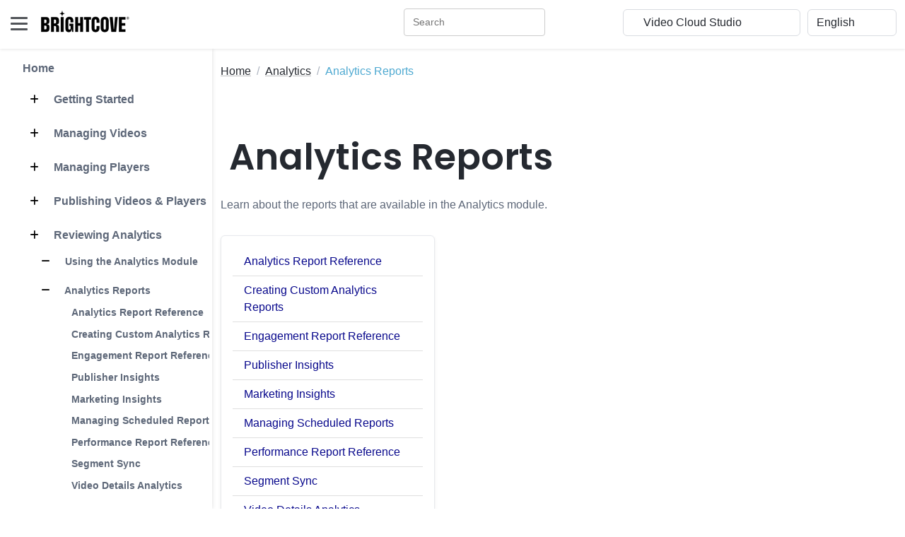

--- FILE ---
content_type: text/html
request_url: https://studio.support.brightcove.com/analytics/reports/index.html
body_size: 177951
content:
<!DOCTYPE html>
<html lang="en"> 
    <head>
        <title>Analytics Reports</title>
        
        <!-- Meta -->
        <meta charset="utf-8">
        <meta http-equiv="X-UA-Compatible" content="IE=edge">
        <meta name="viewport" content="width=device-width, initial-scale=1.0">
        <meta name="description" content="Learn about the reports that are available in the Analytics module.">
        
        <!-- Google Font -->
        <link href="/assets/s-site-assets-stylesheets/fonts/poppins.css" rel="stylesheet">
        <link rel="stylesheet" href="/assets/s-site-assets-stylesheets/fonts/articulat-site.css">
        <link href="/assets/s-site-assets-stylesheets/fonts/source-code-pro.css" rel="stylesheet">
        
        <!-- FontAwesome JS-->
        
        
        <link rel="stylesheet" href="https://cdnjs.cloudflare.com/ajax/libs/font-awesome/6.5.1/css/all.min.css" integrity="sha512-DTOQO9RWCH3ppGqcWaEA1BIZOC6xxalwEsw9c2QQeAIftl+Vegovlnee1c9QX4TctnWMn13TZye+giMm8e2LwA==" crossorigin="anonymous" referrerpolicy="no-referrer" />
        
        <!-- Plugins CSS -->
        <link rel="stylesheet" href="//cdnjs.cloudflare.com/ajax/libs/highlight.js/9.15.2/styles/atom-one-dark.min.css">
        <link rel="stylesheet" href="/assets/s-site-assets-template-stylesheets/plugins/simplelightbox/simple-lightbox.min.css">

        <!-- Theme CSS -->  
        <link id="theme-style" rel="stylesheet" href="/assets/s-site-assets-template-stylesheets/css/theme.css">
        <link rel="stylesheet" href="/assets/s-site-assets-stylesheets/prism.css">
        <link rel="stylesheet" href="/assets/s-site-assets-template-stylesheets/custom-css/styles.css">


        <!-- Google tag (gtag.js) -->
        <script async src="https://www.googletagmanager.com/gtag/js?id=G-XBJC11HF8Z"></script>
        <script translate="no">
        window.dataLayer = window.dataLayer || [];
        function gtag(){dataLayer.push(arguments);}
        gtag('js', new Date());

        gtag('config', 'G-XBJC11HF8Z');
        </script>
        <script src="/assets/s-site-assets-scripts/sixth-sense.js"></script>
        <script src="/assets/s-site-assets-scripts/feather.min.js"></script>

    </head> 

    <body class="docs-page">
        <div id="consent_blackbar"></div>
        <div id="teconsent"></div>
        <script async="async"
            src="https://url.us.m.mimecastprotect.com/s/5CgOCzpzDQU89lO9HgivF9GSgA?domain=consent.trustarc.com"></script>
        

<header class="header fixed-top">
  <div class="branding docs-branding">
    <div class="container-fluid position-relative py-2">
      <div class="docs-logo-wrapper">
        <button id="docs-sidebar-toggler" class="docs-sidebar-toggler"
          type="button">
          <span></span>
          <span></span>
          <span></span>
        </button>
        <div class="site-logo"><a class="navbar-brand"
            href="https://support.brightcove.com/"
            style="margin-left: 15px;">
            <img class="logo-icon me-2"
              src="/assets/s-site-assets-template-stylesheets/images/bc_logo_black_1@1x.png"
              alt="logo" style="margin-bottom: 9px;">
            <!-- <span class="logo-text">BRIGHTCOVE</span> -->
          </a></div>
      </div><!--//docs-logo-wrapper-->

      <div class="docs-top-utilities d-flex justify-content-end
        align-items-center">
        
        <!-- Search bar -->
        <div id="nav-search-box" class="top-search-box d-none d-lg-flex" style="margin-right: 10px ;"></div>

<select id="site_select" class="form-select select-focus" style="width:
          20%; margin-right: 10px;" translate="no">
          <option value="">Other Brightcove Docs</option>
          
          
          <option value="https://support.brightcove.com" translate="no">Documentation Home</option>
          
          
          
          <option value="https://support.brightcove.com/" translate="no">-- VIDEO CLOUD --</option>
          
          
          
          <option value="https://studio.support.brightcove.com" translate="no">&nbsp;&nbsp;&nbsp;&nbsp;Video Cloud Studio</option>
          
          
          
          <option value="https://mstudio.support.brightcove.com" translate="no">&nbsp;&nbsp;&nbsp;&nbsp;Marketing Studio</option>
          
          
          
          <option value="https://player.support.brightcove.com" translate="no">&nbsp;&nbsp;&nbsp;&nbsp;Brightcove Player Development</option>
          
          
          
          <option value="https://apis.support.brightcove.com" translate="no">&nbsp;&nbsp;&nbsp;&nbsp;Video Cloud Platform APIs</option>
          
          
          
          <option value="https://sdks.support.brightcove.com" translate="no">&nbsp;&nbsp;&nbsp;&nbsp;Video Cloud Device SDKs</option>
          
          
          
          <option value="https://integrations.support.brightcove.com" translate="no">&nbsp;&nbsp;&nbsp;&nbsp;Integrations and CMS Connectors</option>
          
          
          
          <option value="https://general.support.brightcove.com" translate="no">&nbsp;&nbsp;&nbsp;&nbsp;Video Cloud General Information</option>
          
          
          
          <option value="https://support.brightcove.com/" translate="no">-- VIDEO ESSENTIALS --</option>
          
          
          
          <option value="https://beacon-help.support.brightcove.com" translate="no">&nbsp;&nbsp;&nbsp;&nbsp;Brightcove Beacon Studio</option>
          
          
          
          <option value="https://beacon.support.brightcove.com" translate="no">&nbsp;&nbsp;&nbsp;&nbsp;Brightcove Beacon Classic</option>
          
          
          
          <option value="https://corptv.support.brightcove.com" translate="no">&nbsp;&nbsp;&nbsp;&nbsp;CorpTV</option>
          
          
          
          <option value="https://live.support.brightcove.com" translate="no">&nbsp;&nbsp;&nbsp;&nbsp;Brightcove Live</option>
          
          
          
          <option value="https://zencoder.support.brightcove.com" translate="no">&nbsp;&nbsp;&nbsp;&nbsp;Zencoder</option>
          
          
          
          <option value="https://support.brightcove.com/" translate="no">-- VIDEO CLOUD ADD-ONS --</option>
          
          
          
          <option value="https://gallery.support.brightcove.com" translate="no">&nbsp;&nbsp;&nbsp;&nbsp;Brightcove Gallery</option>
          
          
          
          <option value="https://studio.support.brightcove.com/social/index.html" translate="no">&nbsp;&nbsp;&nbsp;&nbsp;Brightcove Social</option>
          
          
          
          <option value="https://interactivity.support.brightcove.com/index.html" translate="no">&nbsp;&nbsp;&nbsp;&nbsp;Brightcove Interactivity</option>
          
          
          
          <option value="https://ssai.support.brightcove.com" translate="no">&nbsp;&nbsp;&nbsp;&nbsp;Brightcove SSAI</option>
          
          
          
          <option value="https://campaign.support.brightcove.com" translate="no">&nbsp;&nbsp;&nbsp;&nbsp;Brightcove Campaign</option>
          
          
          
          <option value="https://engage.support.brightcove.com" translate="no">&nbsp;&nbsp;&nbsp;&nbsp;Brightcove Engage</option>
          
          
        </select>

        <select id="language_select" class="form-select select-focus" style="width: 10%;"
          onchange="doGTranslate(this);" translate="no">
          <!-- <option value="">Select Language</option> -->
          <option value="en|en" translate="No">English</option>
          <option value="en|zh-TW" translate="No">繁體中文</option>
          <option value="en|fr" translate="No">Français</option>
          <option value="en|de" translate="No">Deutsch</option>
          <option value="en|ja" translate="No">日本語</option>
          <option value="en|ko" translate="No">한국어</option>
          <option value="en|es" translate="No">Español</option>
        </select>

        <script translate="no">
          /* <![CDATA[ */
          function doGTranslate(lang_pair) {if(lang_pair.value)lang_pair=lang_pair.value;if(lang_pair=='')return;var lang=lang_pair.split('|')[1];var plang=location.hostname.split('.')[0];if(plang.length !=2 && plang.toLowerCase() != 'zh-cn' && plang.toLowerCase() != 'zh-tw')plang='en';location.href=location.protocol+'//'+(lang == 'en' ? '' : lang+'.')+location.hostname.replace('www.', '').replace(RegExp('^' + plang + '\\.'), '')+location.pathname+location.search;}
          /* ]]> */
        </script>
      </div>
    </div>
  </div>
</header><!--//header-->

<div class="docs-wrapper">
  <div id="docs-sidebar" class="docs-sidebar" style="padding-right: 15px;">
    <div id="nav-search-box" class="top-search-box d-lg-none p-3"></div>
    <div class="row">
      
        <div id="side_nav" style="margin-left: 1em; display: inline-block; border-right: 1px solid #e5e5e6; padding-right: 1em;">
          
          <nav class="docs-nav sidenav" aria-label="Main">
            <ul class="site-nav" style="list-style-type: none;">
            
            
            
            <li class="nav-item section-title"><a class="nav-link" href="/index.html">Home</a></li>
            
            
            
            
            <li class="nav-item section-title"><a class="nav-link" href="/get-started/index.html"><span class="theme-icon-holder me-2">
              <i class="fa-solid fa-plus"></i></span>&nbsp;Getting Started</a>
              <ul role="list" class="section-items list-unstyled nav flex-column pb-3" style="display:none;">
              
              
              
              <li class="nav-item"><a class="nav-link" href="/get-started/getting-started-video-cloud-studio.html">Getting Started with Video Cloud Studio</a></li>
              
              
              
              
              
              <li class="nav-item"><a class="nav-link" href="/get-started/getting-started-your-video-cloud-trial.html">Getting Started with your Video Cloud Trial</a></li>
              
              
              
              

              <li class="nav-item subsection-title">
                
                <a class="nav-link" href="/get-started/basics/index.html">
                  <span class="theme-icon-holder me-2"><i class="fa-solid fa-minus"></i></span>&nbsp;Learn the Basics</a>
                

                <ul role="list" class="section-items list-unstyled nav flex-column pb-3" style="display:none;">
                  
                  
                  
                  <li class="nav-item"><a class="nav-link" href="/get-started/basics/activating-and-deactivating-video.html">Activating and Deactivating a Video</a></li>
                  
                  
                  
                  
                  
                  <li class="nav-item"><a class="nav-link" href="/get-started/basics/adding-user-video-cloud-account.html">Adding a User to a Video Cloud Account</a></li>
                  
                  
                  
                  
                  
                  <li class="nav-item"><a class="nav-link" href="/get-started/basics/capturing-video-poster-thumbnail-images.html">Capturing Video Poster & Thumbnail Images</a></li>
                  
                  
                  
                  
                  
                  <li class="nav-item"><a class="nav-link" href="/get-started/basics/creating-manual-playlist.html">Creating a Manual Playlist</a></li>
                  
                  
                  
                  
                  
                  <li class="nav-item"><a class="nav-link" href="/get-started/basics/creating-player.html">Creating a Player</a></li>
                  
                  
                  
                  
                  
                  <li class="nav-item"><a class="nav-link" href="/get-started/basics/creating-playlist-player.html">Creating a Playlist Player</a></li>
                  
                  
                  
                  
                  
                  <li class="nav-item"><a class="nav-link" href="/get-started/basics/creating-smart-playlist.html">Creating a Smart Playlist</a></li>
                  
                  
                  
                  
                  
                  <li class="nav-item"><a class="nav-link" href="/get-started/basics/determining-how-much-video-being-watched.html">Determining How Much of a Video is Watched</a></li>
                  
                  
                  
                  
                  
                  <li class="nav-item"><a class="nav-link" href="/get-started/basics/determining-which-videos-have-most-views.html">Determining Which Videos Have the Most Views</a></li>
                  
                  
                  
                  
                  
                  <li class="nav-item"><a class="nav-link" href="/get-started/basics/editing-basic-video-properties.html">Editing Basic Video Properties</a></li>
                  
                  
                  
                  
                  
                  <li class="nav-item"><a class="nav-link" href="/get-started/basics/editing-video-properties-multiple-videos.html">Editing Video Properties for Multiple Videos</a></li>
                  
                  
                  
                  
                  
                  <li class="nav-item"><a class="nav-link" href="/get-started/basics/organizing-videos-using-folders.html">Organizing Videos Using Folders</a></li>
                  
                  
                  
                  
                  
                  <li class="nav-item"><a class="nav-link" href="/get-started/basics/publishing-playlist-web.html">Publishing a Playlist to the Web</a></li>
                  
                  
                  
                  
                  
                  <li class="nav-item"><a class="nav-link" href="/get-started/basics/publishing-single-video-web.html">Publishing a Single Video to the Web</a></li>
                  
                  
                  
                  
                  
                  <li class="nav-item"><a class="nav-link" href="/get-started/basics/styling-player.html">Styling a Player</a></li>
                  
                  
                  
                  
                  
                  <li class="nav-item"><a class="nav-link" href="/get-started/basics/uploading-video-poster-thumbnail-images.html">Uploading Video Poster & Thumbnail Images</a></li>
                  
                  
                  
                  
                  
                  <li class="nav-item"><a class="nav-link" href="/get-started/basics/uploading-videos.html">Uploading Videos</a></li>
                  
                  
                  
                </ul>
              </li>
              
              
              
              
              <li class="nav-item"><a class="nav-link" href="/get-started/navigating-brightcove-support-site.html">Navigating the Brightcove Support Site</a></li>
              
              
              
              
              
              <li class="nav-item"><a class="nav-link" href="/get-started/quick-start-video-cloud.html">Quick Start to Video Cloud</a></li>
              
              
              
              
              
              <li class="nav-item"><a class="nav-link" href="/get-started/step-step-video-cloud-studio-publishing-workflow.html">Step-by-Step:  Video Cloud Publishing Workflow</a></li>
              
              
              
              
              
              <li class="nav-item"><a class="nav-link" href="/get-started/video-cloud-glossary.html">Video Cloud Glossary</a></li>
              
              
              
              
              
              <li class="nav-item"><a class="nav-link" href="/get-started/training/index.html">Training</a></li>
              
              
              
            </ul>
            </li>
            
            
            
            <li class="nav-item section-title"><a class="nav-link" href="/media/index.html"><span class="theme-icon-holder me-2">
              <i class="fa-solid fa-plus"></i></span>&nbsp;Managing Videos</a>
              <ul role="list" class="section-items list-unstyled nav flex-column pb-3" style="display:none;">
              
              

              <li class="nav-item subsection-title">
                
                <a class="nav-link" href="/media/module/index.html">
                  <span class="theme-icon-holder me-2"><i class="fa-solid fa-minus"></i></span>&nbsp;Using the Media Module</a>
                

                <ul role="list" class="section-items list-unstyled nav flex-column pb-3" style="display:none;">
                  
                  
                  
                  <li class="nav-item"><a class="nav-link" href="/media/module/getting-started-media-module.html">Getting Started with the Media Module</a></li>
                  
                  
                  
                  
                  
                  <li class="nav-item"><a class="nav-link" href="/media/module/video-cloud-search.html">Media module search</a></li>
                  
                  
                  
                </ul>
              </li>
              
              
              

              <li class="nav-item subsection-title">
                
                <a class="nav-link" href="/media/manage/index.html">
                  <span class="theme-icon-holder me-2"><i class="fa-solid fa-minus"></i></span>&nbsp;Managing Video Files</a>
                

                <ul role="list" class="section-items list-unstyled nav flex-column pb-3" style="display:none;">
                  
                  
                  
                  <li class="nav-item"><a class="nav-link" href="/media/manage/uploading-videos-using-upload-module.html">Uploading Videos</a></li>
                  
                  
                  
                  
                  
                  <li class="nav-item"><a class="nav-link" href="/media/manage/replacing-video-source-file.html">Replacing a Video Source File</a></li>
                  
                  
                  
                  
                  
                  <li class="nav-item"><a class="nav-link" href="/media/manage/retranscoding-videos-using-media-module.html">Retranscoding Videos</a></li>
                  
                  
                  
                  
                  
                  <li class="nav-item"><a class="nav-link" href="/media/manage/video-editor.html">Brightcove Video Editor</a></li>
                  
                  
                  
                  
                  
                  <li class="nav-item"><a class="nav-link" href="/media/manage/downloading-videos-video-cloud.html">Downloading Videos from Video Cloud</a></li>
                  
                  
                  
                  
                  
                  <li class="nav-item"><a class="nav-link" href="/media/manage/uploading-videos-remote-urls.html">Uploading Videos Remote URLs</a></li>
                  
                  
                  
                  
                  
                  <li class="nav-item"><a class="nav-link" href="/media/manage/working-remote-asset-videos.html">Working with Remote Asset Videos</a></li>
                  
                  
                  
                  
                  
                  <li class="nav-item"><a class="nav-link" href="/media/manage/exporting-video-data.html">Exporting Video Data</a></li>
                  
                  
                  
                </ul>
              </li>
              
              
              

              <li class="nav-item subsection-title">
                
                <a class="nav-link" href="/media/properties/index.html">
                  <span class="theme-icon-holder me-2"><i class="fa-solid fa-minus"></i></span>&nbsp;Video Properties</a>
                

                <ul role="list" class="section-items list-unstyled nav flex-column pb-3" style="display:none;">
                  
                  
                  
                  <li class="nav-item"><a class="nav-link" href="/media/properties/editing-video-properties-using-media-module.html">Editing Video Properties</a></li>
                  
                  
                  
                  
                  
                  <li class="nav-item"><a class="nav-link" href="/media/properties/editing-video-properties-using-quick-edit.html">Editing Properties using Quick Edit</a></li>
                  
                  
                  
                  
                  
                  <li class="nav-item"><a class="nav-link" href="/media/properties/capturing-poster-and-thumbnail-images.html">Capturing Poster and Thumbnail Images</a></li>
                  
                  
                  
                  
                  
                  <li class="nav-item"><a class="nav-link" href="/media/properties/animated-thumbnails.html">Animated Thumbnails</a></li>
                  
                  
                  
                  
                  
                  <li class="nav-item"><a class="nav-link" href="/media/properties/uploading-poster-and-thumbnail-images.html">Uploading Poster and Thumbnail Images</a></li>
                  
                  
                  
                  
                  
                  <li class="nav-item"><a class="nav-link" href="/media/properties/configuring-video-availability.html">Configuring Video Availability</a></li>
                  
                  
                  
                </ul>
              </li>
              
              
              

              <li class="nav-item subsection-title">
                
                <a class="nav-link" href="/media/organize/index.html">
                  <span class="theme-icon-holder me-2"><i class="fa-solid fa-minus"></i></span>&nbsp;Organizing Videos</a>
                

                <ul role="list" class="section-items list-unstyled nav flex-column pb-3" style="display:none;">
                  
                  
                  
                  <li class="nav-item"><a class="nav-link" href="/media/organize/introduction-playlists.html">Introduction to Playlists</a></li>
                  
                  
                  
                  
                  
                  <li class="nav-item"><a class="nav-link" href="/media/organize/creating-and-managing-playlists.html">Creating and Managing Playlists</a></li>
                  
                  
                  
                  
                  
                  <li class="nav-item"><a class="nav-link" href="/media/organize/organizing-videos-using-folders.html">Organizing Videos Using Folders</a></li>
                  
                  
                  
                </ul>
              </li>
              
              
              

              <li class="nav-item subsection-title">
                
                <a class="nav-link" href="/media/captions/index.html">
                  <span class="theme-icon-holder me-2"><i class="fa-solid fa-minus"></i></span>&nbsp;Captions and Audio Files</a>
                

                <ul role="list" class="section-items list-unstyled nav flex-column pb-3" style="display:none;">
                  
                  
                  
                  <li class="nav-item"><a class="nav-link" href="/media/captions/overview-adding-captions-video.html">Overview: Adding Captions to a Video</a></li>
                  
                  
                  
                  
                  
                  <li class="nav-item"><a class="nav-link" href="/media/captions/adding-captions-videos-using-media-module.html">Adding Captions to Videos</a></li>
                  
                  
                  
                  
                  
                  <li class="nav-item"><a class="nav-link" href="/media/captions/adding-transcripts-videos.html">Adding Transcripts to Videos</a></li>
                  
                  
                  
                  
                  
                  <li class="nav-item"><a class="nav-link" href="/media/captions/adding-audio-tracks-videos-using-media-module.html">Adding Audio Tracks to Videos</a></li>
                  
                  
                  
                  
                  
                  <li class="nav-item"><a class="nav-link" href="/media/captions/adding-chapters-video.html">Adding Chapters to a Video</a></li>
                  
                  
                  
                  
                  
                  <li class="nav-item"><a class="nav-link" href="/media/captions/generating-captions-videos.html">Generating Captions for Videos</a></li>
                  
                  
                  
                  
                  
                  <li class="nav-item"><a class="nav-link" href="/media/captions/custom-dictionary.html">Custom Dictionary</a></li>
                  
                  
                  
                  
                  
                  <li class="nav-item"><a class="nav-link" href="/media/captions/styling-captions.html">Styling Captions</a></li>
                  
                  
                  
                  
                  
                  <li class="nav-item"><a class="nav-link" href="/media/captions/using-the-caption-editor.html">Using the Caption Editor</a></li>
                  
                  
                  
                </ul>
              </li>
              
              
              

              <li class="nav-item subsection-title">
                
                <a class="nav-link" href="/media/general/index.html">
                  <span class="theme-icon-holder me-2"><i class="fa-solid fa-minus"></i></span>&nbsp;General Information</a>
                

                <ul role="list" class="section-items list-unstyled nav flex-column pb-3" style="display:none;">
                  
                  
                  
                  <li class="nav-item"><a class="nav-link" href="/media/general/increasing-quality-poster-and-thumbnail-images.html">Increasing the Quality of Poster Images</a></li>
                  
                  
                  
                  
                  
                  <li class="nav-item"><a class="nav-link" href="/media/general/media-sharing-using-media-module.html">Media Sharing</a></li>
                  
                  
                  
                  
                  
                  <li class="nav-item"><a class="nav-link" href="/media/general/setting-required-fields-videos.html">Setting Required Fields</a></li>
                  
                  
                  
                  
                  
                  <li class="nav-item"><a class="nav-link" href="/media/general/working-cue-points-media-module.html">Working with Cue Points</a></li>
                  
                  
                  
                  
                  
                  <li class="nav-item"><a class="nav-link" href="/media/general/working-multi-lingual-metadata.html">Working with Multi-Lingual Metadata</a></li>
                  
                  
                  
                </ul>
              </li>
              
              
            </ul>
            </li>
            
            
            
            <li class="nav-item section-title"><a class="nav-link" href="/players/index.html"><span class="theme-icon-holder me-2">
              <i class="fa-solid fa-plus"></i></span>&nbsp;Managing Players</a>
              <ul role="list" class="section-items list-unstyled nav flex-column pb-3" style="display:none;">
              
              

              <li class="nav-item subsection-title">
                
                <a class="nav-link" href="/players/module/index.html">
                  <span class="theme-icon-holder me-2"><i class="fa-solid fa-minus"></i></span>&nbsp;Using the Players Module</a>
                

                <ul role="list" class="section-items list-unstyled nav flex-column pb-3" style="display:none;">
                  
                  
                  
                  <li class="nav-item"><a class="nav-link" href="/players/module/getting-started-players-module.html">Getting Started with the Players Module</a></li>
                  
                  
                  
                  
                  
                  <li class="nav-item"><a class="nav-link" href="/publish/general/step-step-using-players-module-create-and-publish-player.html">Step-by-Step:  Creating and Publishing a Player</a></li>
                  
                  
                  
                </ul>
              </li>
              
              
              

              <li class="nav-item subsection-title">
                
                <a class="nav-link" href="/players/properties/index.html">
                  <span class="theme-icon-holder me-2"><i class="fa-solid fa-minus"></i></span>&nbsp;Player Properties</a>
                

                <ul role="list" class="section-items list-unstyled nav flex-column pb-3" style="display:none;">
                  
                  
                  
                  <li class="nav-item"><a class="nav-link" href="/players/properties/setting-player-properties.html">Setting Player Properties</a></li>
                  
                  
                  
                  
                  
                  <li class="nav-item"><a class="nav-link" href="/players/properties/setting-player-information-properties.html">Setting Player Information Properties</a></li>
                  
                  
                  
                  
                  
                  <li class="nav-item"><a class="nav-link" href="/players/properties/configuring-player-content-restrictions.html">Configuring Player Content Restrictions</a></li>
                  
                  
                  
                  
                  
                  <li class="nav-item"><a class="nav-link" href="/players/properties/configuring-player-playback-properties.html">Configuring Player Playback Properties</a></li>
                  
                  
                  
                  
                  
                  <li class="nav-item"><a class="nav-link" href="/players/properties/setting-player-update-mode-and-version.html">Setting the Player Update Mode</a></li>
                  
                  
                  
                </ul>
              </li>
              
              
              

              <li class="nav-item subsection-title">
                
                <a class="nav-link" href="/players/appearance/index.html">
                  <span class="theme-icon-holder me-2"><i class="fa-solid fa-minus"></i></span>&nbsp;Appearance and Controls</a>
                

                <ul role="list" class="section-items list-unstyled nav flex-column pb-3" style="display:none;">
                  
                  
                  
                  <li class="nav-item"><a class="nav-link" href="/players/appearance/adding-thumbnail-seeking-player.html">Adding Thumbnail Seeking</a></li>
                  
                  
                  
                  
                  
                  <li class="nav-item"><a class="nav-link" href="/players/appearance/configuring-player-overlay-using-overlay-plugin.html">Configuring a Player Overlay</a></li>
                  
                  
                  
                  
                  
                  <li class="nav-item"><a class="nav-link" href="/players/appearance/configuring-playlist-endscreen-using-plugin.html">Configuring a Playlist Endscreen</a></li>
                  
                  
                  
                  
                  
                  <li class="nav-item"><a class="nav-link" href="/players/appearance/configuring-player-controls.html">Configuring Player Controls</a></li>
                  
                  
                  
                  
                  
                  <li class="nav-item"><a class="nav-link" href="/players/appearance/configuring-player-endscreen.html">Configuring the Player Endscreen</a></li>
                  
                  
                  
                  
                  
                  <li class="nav-item"><a class="nav-link" href="/players/appearance/configuring-player-localization.html">Configuring Player Localization</a></li>
                  
                  
                  
                  
                  
                  <li class="nav-item"><a class="nav-link" href="/players/appearance/configuring-social-properties-player.html">Configuring the Social Properties</a></li>
                  
                  
                  
                  
                  
                  <li class="nav-item"><a class="nav-link" href="/players/appearance/styling-players.html">Styling Players</a></li>
                  
                  
                  
                </ul>
              </li>
              
              
              

              <li class="nav-item subsection-title">
                
                <a class="nav-link" href="/players/general/index.html">
                  <span class="theme-icon-holder me-2"><i class="fa-solid fa-minus"></i></span>&nbsp;General Information</a>
                

                <ul role="list" class="section-items list-unstyled nav flex-column pb-3" style="display:none;">
                  
                  
                  
                  <li class="nav-item"><a class="nav-link" href="/interactivity/getting-started/configuring-player-plugin.html">Configuring a Player with the Interactivity Plugin</a></li>
                  
                  
                  
                  
                  
                  <li class="nav-item"><a class="nav-link" href="/players/general/configuring-adobe-analytics-event-tracking.html">Configuring Adobe Analytics Event Tracking</a></li>
                  
                  
                  
                  
                  
                  <li class="nav-item"><a class="nav-link" href="/players/general/configuring-google-analytics-event-tracking.html">Configuring Google Analytics Event Tracking</a></li>
                  
                  
                  
                  
                  
                  <li class="nav-item"><a class="nav-link" href="/players/general/configuring-player-advertising-using-players-module.html">Configuring Player Advertising</a></li>
                  
                  
                  
                  
                  
                  <li class="nav-item"><a class="nav-link" href="/players/general/configuring-player-plugins.html">Configuring Player Plugins</a></li>
                  
                  
                  
                  
                  
                  <li class="nav-item"><a class="nav-link" href="/campaign/general/creating-campaign-enabled-player.html">Creating a Campaign-enabled Player</a></li>
                  
                  
                  
                  
                  
                  <li class="nav-item"><a class="nav-link" href="/players/general/generating-player-embed-code.html">Generating Player Embed Code</a></li>
                  
                  
                  
                  
                  
                  <li class="nav-item"><a class="nav-link" href="/players/general/v5-players-support.html">Support for Brightcove Player 5</a></li>
                  
                  
                  
                </ul>
              </li>
              
              
            </ul>
            </li>
            
            
            
            <li class="nav-item section-title"><a class="nav-link" href="/publish/index.html"><span class="theme-icon-holder me-2">
              <i class="fa-solid fa-plus"></i></span>&nbsp;Publishing Videos & Players</a>
              <ul role="list" class="section-items list-unstyled nav flex-column pb-3" style="display:none;">
              
              

              <li class="nav-item subsection-title">
                
                <a class="nav-link" href="/publish/publishing/index.html">
                  <span class="theme-icon-holder me-2"><i class="fa-solid fa-minus"></i></span>&nbsp;Publishing</a>
                

                <ul role="list" class="section-items list-unstyled nav flex-column pb-3" style="display:none;">
                  
                  
                  
                  <li class="nav-item"><a class="nav-link" href="/publish/publishing/adding-application-id-player-embed-code.html">Adding an Application ID to the Embed Code</a></li>
                  
                  
                  
                  
                  
                  <li class="nav-item"><a class="nav-link" href="/publish/publishing/changing-video-player-without-changing-embed-code.html">Changing a Video in a Player</a></li>
                  
                  
                  
                  
                  
                  <li class="nav-item"><a class="nav-link" href="/publish/publishing/choosing-favorite-player.html">Choosing a Favorite Player</a></li>
                  
                  
                  
                  
                  
                  <li class="nav-item"><a class="nav-link" href="/publish/publishing/choosing-correct-embed-code.html">Choosing the Correct Embed Code</a></li>
                  
                  
                  
                  
                  
                  <li class="nav-item"><a class="nav-link" href="/publish/publishing/publishing-video-email.html">Publishing a Video to Email</a></li>
                  
                  
                  
                  
                  
                  <li class="nav-item"><a class="nav-link" href="/publish/publishing/publishing-videos-and-playlists-media-module.html">Publishing Videos and Playlists</a></li>
                  
                  
                  
                  
                  
                  <li class="nav-item"><a class="nav-link" href="/publish/publishing/publishing-videos-page-experience.html">Publishing Videos to an In-Page Experience</a></li>
                  
                  
                  
                </ul>
              </li>
              
              
              

              <li class="nav-item subsection-title">
                
                <a class="nav-link" href="/publish/third-party/index.html">
                  <span class="theme-icon-holder me-2"><i class="fa-solid fa-minus"></i></span>&nbsp;Publishing to Third-Party Apps</a>
                

                <ul role="list" class="section-items list-unstyled nav flex-column pb-3" style="display:none;">
                  
                  
                  
                  <li class="nav-item"><a class="nav-link" href="/publish/third-party/adding-brightcove-player-facebook-fan-page.html">Adding a Player to a Facebook Fan Page</a></li>
                  
                  
                  
                  
                  
                  <li class="nav-item"><a class="nav-link" href="/publish/third-party/embedding-brightcove-player-google-sites-page.html">Embedding a Player on a Google Sites Page</a></li>
                  
                  
                  
                  
                  
                  <li class="nav-item"><a class="nav-link" href="/publish/third-party/publishing-brightcove-player-wordpress-page.html">Publishing a Player in a Wordpress Page</a></li>
                  
                  
                  
                  
                  
                  <li class="nav-item"><a class="nav-link" href="/publish/third-party/publishing-brightcove-players-facebook-instant-articles.html">Publishing Players in Facebook Instant Articles</a></li>
                  
                  
                  
                  
                  
                  <li class="nav-item"><a class="nav-link" href="/publish/third-party/publishing-brightcove-players-joomla.html">Publishing Players in Joomla</a></li>
                  
                  
                  
                </ul>
              </li>
              
              
              

              <li class="nav-item subsection-title">
                
                <a class="nav-link" href="/publish/general/index.html">
                  <span class="theme-icon-holder me-2"><i class="fa-solid fa-minus"></i></span>&nbsp;General Information</a>
                

                <ul role="list" class="section-items list-unstyled nav flex-column pb-3" style="display:none;">
                  
                  
                  
                  <li class="nav-item"><a class="nav-link" href="/publish/general/adding-3play-media-interactive-transcript-video.html">Adding a 3Play Media Interactive Transcript</a></li>
                  
                  
                  
                  
                  
                  <li class="nav-item"><a class="nav-link" href="/publish/general/time-stamp.html">Time Stamp</a></li>
                  
                  
                  
                  
                  
                  <li class="nav-item"><a class="nav-link" href="/publish/general/driving-video-views-through-email.html">Driving Video Views Through Email</a></li>
                  
                  
                  
                  
                  
                  <li class="nav-item"><a class="nav-link" href="/publish/general/dynamically-assigning-videos-player.html">Dynamically Assigning Videos to a Player</a></li>
                  
                  
                  
                  
                  
                  <li class="nav-item"><a class="nav-link" href="/publish/general/step-step-using-players-module-create-and-publish-player.html">Step-by-Step:  Creating and Publishing a Player</a></li>
                  
                  
                  
                  
                  
                  <li class="nav-item"><a class="nav-link" href="/publish/general/creating-and-publishing-high-quality-screencasts.html">Creating and Publishing High Quality Screencasts</a></li>
                  
                  
                  
                  
                  
                  <li class="nav-item"><a class="nav-link" href="/publish/general/using-multiple-players-one-page.html">Using Multiple Players on One Page</a></li>
                  
                  
                  
                  
                  
                  <li class="nav-item"><a class="nav-link" href="/publish/general/using-reference-ids.html">Using Reference IDs</a></li>
                  
                  
                  
                </ul>
              </li>
              
              
            </ul>
            </li>
            
            
            
            <li class="nav-item section-title"><a class="nav-link" href="/analytics/index.html"><span class="theme-icon-holder me-2">
              <i class="fa-solid fa-plus"></i></span>&nbsp;Reviewing Analytics</a>
              <ul role="list" class="section-items list-unstyled nav flex-column pb-3" style="display:none;">
              
              

              <li class="nav-item subsection-title">
                
                <a class="nav-link" href="/analytics/module/index.html">
                  <span class="theme-icon-holder me-2"><i class="fa-solid fa-minus"></i></span>&nbsp;Using the Analytics Module</a>
                

                <ul role="list" class="section-items list-unstyled nav flex-column pb-3" style="display:none;">
                  
                  
                  
                  <li class="nav-item"><a class="nav-link" href="/analytics/module/getting-started-analytics-module.html">Getting Started with the Analytics Module</a></li>
                  
                  
                  
                  
                  
                  <li class="nav-item"><a class="nav-link" href="/analytics/module/analytics-module-ui-glossary.html">Analytics Module UI Glossary</a></li>
                  
                  
                  
                  
                  
                  <li class="nav-item"><a class="nav-link" href="/analytics/module/ad-insights.html">Brightcove Ad Insights</a></li>
                  
                  
                  
                  
                  
                  <li class="nav-item"><a class="nav-link" href="/analytics/module/ad-analytics.html">Brightcove Ad Analytics</a></li>
                  
                  
                  
                  
                  
                  <li class="nav-item"><a class="nav-link" href="/analytics/module/qoe-analytics.html">Brightcove QoE Analytics</a></li>
                  
                  
                  
                  
                  
                  <li class="nav-item"><a class="nav-link" href="/analytics/module/qoe-insights.html">Brightcove QoE Insights</a></li>
                  
                  
                  
                  
                  
                  <li class="nav-item"><a class="nav-link" href="/analytics/module/qoe-known-issues.html">Known Issues: Brightcove QoE</a></li>
                  
                  
                  
                  
                  
                  <li class="nav-item"><a class="nav-link" href="/analytics/module/how-search-videos-analytics-module.html">How to Search for Videos</a></li>
                  
                  
                  
                  
                  
                  <li class="nav-item"><a class="nav-link" href="/analytics/module/faq-analytics-module.html">FAQ: Analytics Module</a></li>
                  
                  
                  
                  
                  
                  <li class="nav-item"><a class="nav-link" href="/analytics/module/insights-glossary.html">Insights Glossary</a></li>
                  
                  
                  
                </ul>
              </li>
              
              
              

              <li class="nav-item subsection-title">
                
                <a class="nav-link" href="/analytics/reports/index.html">
                  <span class="theme-icon-holder me-2"><i class="fa-solid fa-minus"></i></span>&nbsp;Analytics Reports</a>
                

                <ul role="list" class="section-items list-unstyled nav flex-column pb-3" style="display:none;">
                  
                  
                  
                  <li class="nav-item"><a class="nav-link" href="/analytics/reports/analytics-report-reference.html">Analytics Report Reference</a></li>
                  
                  
                  
                  
                  
                  <li class="nav-item"><a class="nav-link" href="/analytics/reports/creating-custom-analytics-reports.html">Creating Custom Analytics Reports</a></li>
                  
                  
                  
                  
                  
                  <li class="nav-item"><a class="nav-link" href="/analytics/reports/engagement-report-reference.html">Engagement Report Reference</a></li>
                  
                  
                  
                  
                  
                  <li class="nav-item"><a class="nav-link" href="/analytics/reports/publisher-insights.html">Publisher Insights</a></li>
                  
                  
                  
                  
                  
                  <li class="nav-item"><a class="nav-link" href="/analytics/reports/marketing-comms-insights.html">Marketing Insights</a></li>
                  
                  
                  
                  
                  
                  <li class="nav-item"><a class="nav-link" href="/analytics/reports/managing-scheduled-reports.html">Managing Scheduled Reports</a></li>
                  
                  
                  
                  
                  
                  <li class="nav-item"><a class="nav-link" href="/analytics/reports/performance-report-reference.html">Performance Report Reference</a></li>
                  
                  
                  
                  
                  
                  <li class="nav-item"><a class="nav-link" href="/analytics/reports/segments-report.html">Segment Sync</a></li>
                  
                  
                  
                  
                  
                  <li class="nav-item"><a class="nav-link" href="/analytics/reports/video-details-analytics.html">Video Details Analytics</a></li>
                  
                  
                  
                </ul>
              </li>
              
              
              

              <li class="nav-item subsection-title">
                
                <a class="nav-link" href="/analytics/engagement/index.html">
                  <span class="theme-icon-holder me-2"><i class="fa-solid fa-minus"></i></span>&nbsp;Engagement</a>
                

                <ul role="list" class="section-items list-unstyled nav flex-column pb-3" style="display:none;">
                  
                  
                  
                  <li class="nav-item"><a class="nav-link" href="/analytics/engagement/engagement-overview.html">Engagement: Overview</a></li>
                  
                  
                  
                  
                  
                  <li class="nav-item"><a class="nav-link" href="/analytics/engagement/engagement-usage-trends.html">Engagement: Usage Trends</a></li>
                  
                  
                  
                  
                  
                  <li class="nav-item"><a class="nav-link" href="/analytics/engagement/engagement-status-over-time.html">Engagement: Status Over Time</a></li>
                  
                  
                  
                  
                  
                  <li class="nav-item"><a class="nav-link" href="/analytics/engagement/engagement-sessions-over-time.html">Engagement: Sessions Over Time</a></li>
                  
                  
                  
                  
                  
                  <li class="nav-item"><a class="nav-link" href="/analytics/engagement/engagement-hours-viewed-by.html">Engagement: Hours Viewed By</a></li>
                  
                  
                  
                </ul>
              </li>
              
              
              

              <li class="nav-item subsection-title">
                
                <a class="nav-link" href="/analytics/content/index.html">
                  <span class="theme-icon-holder me-2"><i class="fa-solid fa-minus"></i></span>&nbsp;Content</a>
                

                <ul role="list" class="section-items list-unstyled nav flex-column pb-3" style="display:none;">
                  
                  
                  
                  <li class="nav-item"><a class="nav-link" href="/analytics/content/content-overview.html">Content: Overview</a></li>
                  
                  
                  
                  
                  
                  <li class="nav-item"><a class="nav-link" href="/analytics/content/content-catalog-by.html">Content: Catalog and Explorer</a></li>
                  
                  
                  
                  
                  
                  <li class="nav-item"><a class="nav-link" href="/analytics/content/content-pupular-content-by.html">Content: Popular Content</a></li>
                  
                  
                  
                  
                  
                  <li class="nav-item"><a class="nav-link" href="/analytics/content/content-trial-drivers-library.html">Content: Trial Drivers and Library Breakdown</a></li>
                  
                  
                  
                </ul>
              </li>
              
              
              

              <li class="nav-item subsection-title">
                
                <a class="nav-link" href="/analytics/general/index.html">
                  <span class="theme-icon-holder me-2"><i class="fa-solid fa-minus"></i></span>&nbsp;General Information</a>
                

                <ul role="list" class="section-items list-unstyled nav flex-column pb-3" style="display:none;">
                  
                  
                  
                  <li class="nav-item"><a class="nav-link" href="/analytics/general/calculating-video-engagement-score.html">Calculating Video Engagement Score</a></li>
                  
                  
                  
                  
                  
                  <li class="nav-item"><a class="nav-link" href="/analytics/general/exporting-data-analytics-module.html">Exporting Data</a></li>
                  
                  
                  
                  
                  
                  <li class="nav-item"><a class="nav-link" href="/analytics/general/reviewing-player-event-data-google-analytics.html">Reviewing Player Events in Google Analytics</a></li>
                  
                  
                  
                </ul>
              </li>
              
              
            </ul>
            </li>
            
            
            
            <li class="nav-item section-title"><a class="nav-link" href="/social/index.html"><span class="theme-icon-holder me-2">
              <i class="fa-solid fa-plus"></i></span>&nbsp;Social Sharing</a>
              <ul role="list" class="section-items list-unstyled nav flex-column pb-3" style="display:none;">
              
              

              <li class="nav-item subsection-title">
                
                <a class="nav-link" href="/social/module/index.html">
                  <span class="theme-icon-holder me-2"><i class="fa-solid fa-minus"></i></span>&nbsp;Getting Started</a>
                

                <ul role="list" class="section-items list-unstyled nav flex-column pb-3" style="display:none;">
                  
                  
                  
                  <li class="nav-item"><a class="nav-link" href="/social/module/getting-started-brightcove-social.html">Getting Started with Social</a></li>
                  
                  
                  
                  
                  
                  <li class="nav-item"><a class="nav-link" href="/social/module/creating-social-media-publishing-destinations.html">Creating Publishing Destinations</a></li>
                  
                  
                  
                </ul>
              </li>
              
              
              

              <li class="nav-item subsection-title">
                
                <a class="nav-link" href="/social/general/index.html">
                  <span class="theme-icon-holder me-2"><i class="fa-solid fa-minus"></i></span>&nbsp;General Information</a>
                

                <ul role="list" class="section-items list-unstyled nav flex-column pb-3" style="display:none;">
                  
                  
                  
                  <li class="nav-item"><a class="nav-link" href="/social/general/adding-facebook-button-brightcove-player.html">Adding a Facebook Like Button to a Player</a></li>
                  
                  
                  
                  
                  
                  <li class="nav-item"><a class="nav-link" href="/social/general/creating-video-clip-using-brightcove-social.html">Creating a Video Clip</a></li>
                  
                  
                  
                  
                  
                  <li class="nav-item"><a class="nav-link" href="/social/general/enabling-longer-videos-youtube.html">Enabling Longer Videos In YouTube</a></li>
                  
                  
                  
                  
                  
                  <li class="nav-item"><a class="nav-link" href="/social/general/publishing-videos-social-media-platforms.html">Publishing Videos to Social Media</a></li>
                  
                  
                  
                  
                  
                  <li class="nav-item"><a class="nav-link" href="/social/general/publishing-video-one-social-platform.html">Publishing a Video to One Social Media Platform</a></li>
                  
                  
                  
                  
                  
                  <li class="nav-item"><a class="nav-link" href="/social/general/publishing-live-event-facebook.html">Publishing a Live Event to Facebook</a></li>
                  
                  
                  
                  
                  
                  <li class="nav-item"><a class="nav-link" href="/social/general/publishing-live-event-youtube.html">Publishing a Live Event to YouTube</a></li>
                  
                  
                  
                  
                  
                  <li class="nav-item"><a class="nav-link" href="/social/general/setting-privacy-status-video.">Setting the Privacy Status for a Video</a></li>
                  
                  
                  
                  
                  
                  <li class="nav-item"><a class="nav-link" href="/social/module/sprinklr.html">Creating a Sprinklr Destination</a></li>
                  
                  
                  
                  
                  
                  <li class="nav-item"><a class="nav-link" href="/social/general/sharing-videos-twitter-player-cards.html">Sharing Videos to X Player Cards</a></li>
                  
                  
                  
                  
                  
                  <li class="nav-item"><a class="nav-link" href="/social/general/using-auto-sync-synchronize-videos-social-media-accounts.html">Using Auto Sync</a></li>
                  
                  
                  
                  
                  
                  <li class="nav-item"><a class="nav-link" href="/social/general/viewing-videos-published-social-media.html">Viewing Published Videos</a></li>
                  
                  
                  
                </ul>
              </li>
              
              
              

              <li class="nav-item subsection-title">
                
                <a class="nav-link" href="/social/analytics/index.html">
                  <span class="theme-icon-holder me-2"><i class="fa-solid fa-minus"></i></span>&nbsp;Reviewing Analytics</a>
                

                <ul role="list" class="section-items list-unstyled nav flex-column pb-3" style="display:none;">
                  
                  
                  
                  <li class="nav-item"><a class="nav-link" href="/social/analytics/reviewing-social-analytics.html">Reviewing Social Analytics</a></li>
                  
                  
                  
                  
                  
                  <li class="nav-item"><a class="nav-link" href="/social/analytics/reviewing-social-engagement-analytics.html">Reviewing Social Engagement Analytics</a></li>
                  
                  
                  
                  
                  
                  <li class="nav-item"><a class="nav-link" href="/social/analytics/reviewing-social-views-analytics.html">Reviewing Social Views Analytics</a></li>
                  
                  
                  
                </ul>
              </li>
              
              
              

              <li class="nav-item subsection-title">
                
                <a class="nav-link" href="/social/index.html">
                  <span class="theme-icon-holder me-2"><i class="fa-solid fa-minus"></i></span>&nbsp;Developers</a>
                

                <ul role="list" class="section-items list-unstyled nav flex-column pb-3" style="display:none;">
                  
                  
                  
                  <li class="nav-item"><a class="nav-link" href="https://apis.support.brightcove.com/social/getting-started/quick-start-social-api.html">Quick Start: Social API</a></li>
                  
                  
                  
                  
                  
                  <li class="nav-item"><a class="nav-link" href="https://apis.support.brightcove.com/social/references/reference.html">Social API Reference</a></li>
                  
                  
                  
                  
                  
                  <li class="nav-item"><a class="nav-link" href="https://apis.support.brightcove.com/social/references/social-api-error-reference.html">Social API: Error Reference</a></li>
                  
                  
                  
                </ul>
              </li>
              
              
            </ul>
            </li>
            
            
            
            <li class="nav-item section-title"><a class="nav-link" href="/live/index.html"><span class="theme-icon-holder me-2">
              <i class="fa-solid fa-plus"></i></span>&nbsp;Live Streaming</a>
              <ul role="list" class="section-items list-unstyled nav flex-column pb-3" style="display:none;">
              
              

              <li class="nav-item subsection-title">
                
                <a class="nav-link" href="/live/live-2-0/index.html">
                  <span class="theme-icon-holder me-2"><i class="fa-solid fa-minus"></i></span>&nbsp;NextGen Live</a>
                

                <ul role="list" class="section-items list-unstyled nav flex-column pb-3" style="display:none;">
                  
                  

                  <li class="nav-item section-title">
                    
                    <a class="nav-link" href="/live/live-2-0/getting-started-index.html"><span class="theme-icon-holder me-2">
                      <i class="fa-solid fa-minus"></i><span>&nbsp;Getting Started</a>
                    
                    
                    <ul role="list" class="section-items list-unstyled nav flex-column pb-3" style="display:none;">
                      
                      
                      <li class="nav-item subsection-doc">
                        <a class="nav-link" href="/live/live-2-0/migrating-2-0.html">Quick Start from Live 1.0 to NextGen Live</a>
                      </li>
                      
                      
                      
                      <li class="nav-item subsection-doc">
                        <a class="nav-link" href="/live/live-2-0/live-module-guidelines-and-best-practices.html">Brightcove Live: Best Practices</a>
                      </li>
                      
                      
                      
                      <li class="nav-item subsection-doc">
                        <a class="nav-link" href="/live/live-2-0/live-video-glossary.html">Live Video Glossary</a>
                      </li>
                      
                      
                    </ul>
                  </li>
                  
                  
                  

                  <li class="nav-item section-title">
                    
                    <a class="nav-link" href="/live/live-2-0/creating-and-managing-events-index.html"><span class="theme-icon-holder me-2">
                      <i class="fa-solid fa-minus"></i><span>&nbsp;Creating and Managing Events</a>
                    
                    
                    <ul role="list" class="section-items list-unstyled nav flex-column pb-3" style="display:none;">
                      
                      
                      <li class="nav-item subsection-doc">
                        <a class="nav-link" href="/live/live-2-0/creating-and-managing-nextgen-live-events.html">Creating and Managing NextGen Live Events</a>
                      </li>
                      
                      
                      
                      <li class="nav-item subsection-doc">
                        <a class="nav-link" href="/live/live-2-0/scheduling-nextgen-live-events.html">Scheduling NextGen Live Events</a>
                      </li>
                      
                      
                      
                      <li class="nav-item subsection-doc">
                        <a class="nav-link" href="/live/live-2-0/delivering-live-streams.html">Delivering Live Streams</a>
                      </li>
                      
                      
                      
                      <li class="nav-item subsection-doc">
                        <a class="nav-link" href="/live/live-2-0/step-step-using-live-module-open-broadcaster-software-obs.html">Step-by-Step: Using the Live Module with Open Broadcaster Software (OBS)</a>
                      </li>
                      
                      
                      
                      <li class="nav-item subsection-doc">
                        <a class="nav-link" href="/live/live-2-0/fields-custom-live-ingest-profiles.html">Fields for Custom Blive Ingest Profiles</a>
                      </li>
                      
                      
                      
                      <li class="nav-item subsection-doc">
                        <a class="nav-link" href="/live/live-2-0/configuring-dvr-with-live-2-0.html">Configuring DVR with NextGen Live</a>
                      </li>
                      
                      
                      
                      <li class="nav-item subsection-doc">
                        <a class="nav-link" href="/live/live-2-0/rtmp.html">RTMP with NextGen Live</a>
                      </li>
                      
                      
                      
                      <li class="nav-item subsection-doc">
                        <a class="nav-link" href="/live/live-2-0/audio-only-live-stream.html">Audio-only Live Stream</a>
                      </li>
                      
                      
                      
                      <li class="nav-item subsection-doc">
                        <a class="nav-link" href="/live/live-2-0/multiple-audio.html">Multiple Audio Tracks</a>
                      </li>
                      
                      
                      
                      <li class="nav-item subsection-doc">
                        <a class="nav-link" href="/live/live-2-0/4k-support-live-2-0.html">4K Support in NextGen Live</a>
                      </li>
                      
                      
                      
                      <li class="nav-item subsection-doc">
                        <a class="nav-link" href="/live/live-2-0/redundancy.html">Redundant Channels</a>
                      </li>
                      
                      
                      
                      <li class="nav-item subsection-doc">
                        <a class="nav-link" href="/live/live-2-0/byo-cdn.html">BYO CDN for NextGen Live</a>
                      </li>
                      
                      
                    </ul>
                  </li>
                  
                  
                  

                  <li class="nav-item section-title">
                    
                    <a class="nav-link" href="/live/live-2-0/monetization-and-player-enhancements-index.html"><span class="theme-icon-holder me-2">
                      <i class="fa-solid fa-minus"></i><span>&nbsp;Monetization and Player Enhancements</a>
                    
                    
                    <ul role="list" class="section-items list-unstyled nav flex-column pb-3" style="display:none;">
                      
                      
                      <li class="nav-item subsection-doc">
                        <a class="nav-link" href="/live/live-2-0/implementing-server-side-ads-live-2-0.html">Implementing Server-Side Ads in NextGen Live (SSAI)</a>
                      </li>
                      
                      
                      
                      <li class="nav-item subsection-doc">
                        <a class="nav-link" href="/live/live-2-0/implementing-nextgen-live-ssai-player-plugin.html">Implementing Player Enhancements for NextGen Live SSAI</a>
                      </li>
                      
                      
                    </ul>
                  </li>
                  
                  
                  

                  <li class="nav-item section-title">
                    
                    <a class="nav-link" href="/live/live-2-0/monitoring-security-and-reliability-index.html"><span class="theme-icon-holder me-2">
                      <i class="fa-solid fa-minus"></i><span>&nbsp;Monitoring, Security, and Reliability</a>
                    
                    
                    <ul role="list" class="section-items list-unstyled nav flex-column pb-3" style="display:none;">
                      
                      
                      <li class="nav-item subsection-doc">
                        <a class="nav-link" href="/live/live-2-0/health-monitoring-dashboards.html">Health Monitoring Dashboards</a>
                      </li>
                      
                      
                      
                      <li class="nav-item subsection-doc">
                        <a class="nav-link" href="/live/live-2-0/managing-api-authentication-credentials.html">Managing API Authentication Credentials</a>
                      </li>
                      
                      
                      
                      <li class="nav-item subsection-doc">
                        <a class="nav-link" href="/live/live-2-0/live-drm.html">NextGen Live DRM</a>
                      </li>
                      
                      
                      
                      <li class="nav-item subsection-doc">
                        <a class="nav-link" href="/live/live-2-0/license-key-protection-live-2-0.html">License Key Protection with NextGen Live</a>
                      </li>
                      
                      
                      
                      <li class="nav-item subsection-doc">
                        <a class="nav-link" href="/live/live-2-0/timeshift-live.html">Timeshift</a>
                      </li>
                      
                      
                    </ul>
                  </li>
                  
                  
                  

                  <li class="nav-item section-title">
                    
                    <a class="nav-link" href="/live/live-2-0/analytics-and-api-index.html"><span class="theme-icon-holder me-2">
                      <i class="fa-solid fa-minus"></i><span>&nbsp;Analytics and API</a>
                    
                    
                    <ul role="list" class="section-items list-unstyled nav flex-column pb-3" style="display:none;">
                      
                      
                      <li class="nav-item subsection-doc">
                        <a class="nav-link" href="/live/live-2-0/reviewing-live-analytics.html">Reviewing NextGen Live Analytics</a>
                      </li>
                      
                      
                      
                      <li class="nav-item subsection-doc">
                        <a class="nav-link" href="/live/live-2-0/reference.html">NextGen Live API Reference</a>
                      </li>
                      
                      
                    </ul>
                  </li>
                  
                  
                </ul>
              </li>
              
              
              

              <li class="nav-item subsection-title">
                
                <a class="nav-link" href="/live/get-started/index.html">
                  <span class="theme-icon-holder me-2"><i class="fa-solid fa-minus"></i></span>&nbsp;Getting Started</a>
                

                <ul role="list" class="section-items list-unstyled nav flex-column pb-3" style="display:none;">
                  
                  
                  
                  <li class="nav-item"><a class="nav-link" href="/live/get-started/delivering-live-streams.html">Delivering Live Streams</a></li>
                  
                  
                  
                  
                  
                  <li class="nav-item"><a class="nav-link" href="/live/get-started/live-module-guidelines-and-best-practices.html">Brightcove Live: Best Practices</a></li>
                  
                  
                  
                  
                  
                  <li class="nav-item"><a class="nav-link" href="/live/get-started/step-step-live-srt.html">Step-by-Step: SRT Live event</a></li>
                  
                  
                  
                  
                  
                  <li class="nav-item"><a class="nav-link" href="/live/get-started/step-step-using-live-module-open-broadcaster-software-obs.html">Step-by-Step: Using the Live Module with OBS</a></li>
                  
                  
                  
                  
                  
                  <li class="nav-item"><a class="nav-link" href="/live/get-started/step-step-using-live-module-telestream-wirecast.html">Step-by-Step: Using the Live Module with Wirecast</a></li>
                  
                  
                  
                </ul>
              </li>
              
              
              

              <li class="nav-item subsection-title">
                
                <a class="nav-link" href="/live/live-module/index.html">
                  <span class="theme-icon-holder me-2"><i class="fa-solid fa-minus"></i></span>&nbsp;Using the Live Module</a>
                

                <ul role="list" class="section-items list-unstyled nav flex-column pb-3" style="display:none;">
                  
                  
                  
                  <li class="nav-item"><a class="nav-link" href="/live/live-module/client-side-preroll-with-live-ssai.html">Client-Side Pre-roll Ads with Live SSAI</a></li>
                  
                  
                  
                  
                  
                  <li class="nav-item"><a class="nav-link" href="/live/live-module/creating-and-managing-live-events-using-live-module.html">Creating and Managing Live Events</a></li>
                  
                  
                  
                  
                  
                  <li class="nav-item"><a class="nav-link" href="/live/live-module/creating-video-clip-using-live-module.html">Creating a Video Clip</a></li>
                  
                  
                  
                  
                  
                  <li class="nav-item"><a class="nav-link" href="/live/live-module/implementing-server-side-ads-live-module.html">Implementing Server-Side Ads</a></li>
                  
                  
                  
                  
                  
                  <li class="nav-item"><a class="nav-link" href="/live/live-module/live-redundancy.html">Live Redundancy</a></li>
                  
                  
                  
                  
                  
                  <li class="nav-item"><a class="nav-link" href="/live/live-module/multi-language-audio.html">Multi Language Audio</a></li>
                  
                  
                  
                  
                  
                  <li class="nav-item"><a class="nav-link" href="/live/live-module/playback-restrictions-live-module.html">Playback Restrictions with Live Events</a></li>
                  
                  
                  
                  
                  
                  <li class="nav-item"><a class="nav-link" href="/live/live-module/reviewing-live-analytics.html">Reviewing Live Analytics</a></li>
                  
                  
                  
                  
                  
                  <li class="nav-item"><a class="nav-link" href="/live/live-module/scheduling-clips.html">Scheduling Clips</a></li>
                  
                  
                  
                  
                  
                  <li class="nav-item"><a class="nav-link" href="/live/live-module/scheduling-live-event.html">Scheduling Live Events</a></li>
                  
                  
                  
                  
                  
                  <li class="nav-item"><a class="nav-link" href="/live/live-module/using-live-rtmp-outputs-stream-facebook-and-youtube.html">Streaming to Facebook and YouTube</a></li>
                  
                  
                  
                  
                  
                  <li class="nav-item"><a class="nav-link" href="/live/live-module/zoom-live-integration.html">Brightcove Live - Zoom Integration</a></li>
                  
                  
                  
                </ul>
              </li>
              
              
              

              <li class="nav-item subsection-title">
                
                <a class="nav-link" href="/live/general/index.html">
                  <span class="theme-icon-holder me-2"><i class="fa-solid fa-minus"></i></span>&nbsp;General Information</a>
                

                <ul role="list" class="section-items list-unstyled nav flex-column pb-3" style="display:none;">
                  
                  
                  
                  <li class="nav-item"><a class="nav-link" href="/live/general/live-drm.html">Live DRM</a></li>
                  
                  
                  
                  
                  
                  <li class="nav-item"><a class="nav-link" href="/live/general/live-video-glossary.html">Live Video Glossary</a></li>
                  
                  
                  
                  
                  
                  <li class="nav-item"><a class="nav-link" href="/live/general/reducing-latency-live-streams.html">Reducing Latency for Live Streams</a></li>
                  
                  
                  
                  
                  
                  <li class="nav-item"><a class="nav-link" href="/live/general/supported-encoders-live-events.html">Supported Encoders for Live Events</a></li>
                  
                  
                  
                </ul>
              </li>
              
              
              

              <li class="nav-item subsection-title">
                
                <a class="nav-link" href="/live/web-conferencing/index.html">
                  <span class="theme-icon-holder me-2"><i class="fa-solid fa-minus"></i></span>&nbsp;Web Conferencing</a>
                

                <ul role="list" class="section-items list-unstyled nav flex-column pb-3" style="display:none;">
                  
                  
                  
                  <li class="nav-item"><a class="nav-link" href="/live/web-conferencing/host-avaya-conference-brightcove-live.html">Hosting an Avaya Conference</a></li>
                  
                  
                  
                  
                  
                  <li class="nav-item"><a class="nav-link" href="/live/web-conferencing/host-cisco-webex-conference-brightcove-live.html">Hosting a Cisco Webex Conference</a></li>
                  
                  
                  
                  
                  
                  <li class="nav-item"><a class="nav-link" href="/live/web-conferencing/host-inxpo-live.html">Hosting an INXPO Event</a></li>
                  
                  
                  
                  
                  
                  <li class="nav-item"><a class="nav-link" href="/live/web-conferencing/host-zoom-conference-brightcove-live.html">Hosting a Zoom Conference</a></li>
                  
                  
                  
                </ul>
              </li>
              
              
            </ul>
            </li>
            
            
            
            <li class="nav-item section-title"><a class="nav-link" href="/interactivity/index.html"><span class="theme-icon-holder me-2">
              <i class="fa-solid fa-plus"></i></span>&nbsp;Interactivity</a>
              <ul role="list" class="section-items list-unstyled nav flex-column pb-3" style="display:none;">
              
              

              <li class="nav-item subsection-title">
                
                <a class="nav-link" href="/interactivity/getting-started/index.html">
                  <span class="theme-icon-holder me-2"><i class="fa-solid fa-minus"></i></span>&nbsp;Getting Started</a>
                

                <ul role="list" class="section-items list-unstyled nav flex-column pb-3" style="display:none;">
                  
                  
                  
                  <li class="nav-item"><a class="nav-link" href="/interactivity/getting-started/getting-started-interactivity-module.html">Getting Started with the Interactivity Module</a></li>
                  
                  
                  
                  
                  
                  <li class="nav-item"><a class="nav-link" href="/interactivity/getting-started/configuring-player-plugin.html">Configuring the Player Plugin</a></li>
                  
                  
                  
                  
                  
                  <li class="nav-item"><a class="nav-link" href="/interactivity/getting-started/interactive-video-types.html">Interactive Video Types</a></li>
                  
                  
                  
                  
                  
                  <li class="nav-item"><a class="nav-link" href="/interactivity/getting-started/getting-started-video-interactivity.html">Getting Started with Video Interactivity</a></li>
                  
                  
                  
                  
                  
                  <li class="nav-item"><a class="nav-link" href="/interactivity/examples/index.html">Interactive Examples Gallery</a></li>
                  
                  
                  
                  
                  
                  <li class="nav-item"><a class="nav-link" href="/interactivity/getting-started/terminology.html">Terminology</a></li>
                  
                  
                  
                  
                  
                  <li class="nav-item"><a class="nav-link" href="/interactivity/getting-started/interactivity-training-videos.html">Interactivity Training Videos</a></li>
                  
                  
                  
                </ul>
              </li>
              
              
              

              <li class="nav-item subsection-title">
                
                <a class="nav-link" href="/interactivity/annotations/index.html">
                  <span class="theme-icon-holder me-2"><i class="fa-solid fa-minus"></i></span>&nbsp;Annotations</a>
                

                <ul role="list" class="section-items list-unstyled nav flex-column pb-3" style="display:none;">
                  
                  
                  
                  <li class="nav-item"><a class="nav-link" href="/interactivity/annotations/adding-text-overlay.html">Adding an Text Overlay</a></li>
                  
                  
                  
                  
                  
                  <li class="nav-item"><a class="nav-link" href="/interactivity/annotations/adding-image-overlay.html">Adding an Image Overlay</a></li>
                  
                  
                  
                  
                  
                  <li class="nav-item"><a class="nav-link" href="/interactivity/annotations/adding-transparent-overlay.html">Adding an Transparent Overlay</a></li>
                  
                  
                  
                  
                  
                  <li class="nav-item"><a class="nav-link" href="/interactivity/annotations/adding-drawing.html">Adding an Drawing</a></li>
                  
                  
                  
                  
                  
                  <li class="nav-item"><a class="nav-link" href="/interactivity/annotations/adding-chapters-video.html">Adding Chapters to a Video</a></li>
                  
                  
                  
                  
                  
                  <li class="nav-item"><a class="nav-link" href="/interactivity/annotations/adding-quiz.html">Adding a Quiz Annotation</a></li>
                  
                  
                  
                  
                  
                  <li class="nav-item"><a class="nav-link" href="/interactivity/annotations/adding-time-triggered-action.html">Adding a Time Triggered Action</a></li>
                  
                  
                  
                  
                  
                  <li class="nav-item"><a class="nav-link" href="/interactivity/annotations/annotation-options.html">Annotation Options</a></li>
                  
                  
                  
                  
                  
                  <li class="nav-item"><a class="nav-link" href="/interactivity/annotations/configuring-annotation-links.html">Configuring Annotation Links</a></li>
                  
                  
                  
                  
                  
                  <li class="nav-item"><a class="nav-link" href="/interactivity/annotations/looping-back-in-video.html">Looping Back in a Video</a></li>
                  
                  
                  
                  
                  
                  <li class="nav-item"><a class="nav-link" href="/interactivity/annotations/reviewing-annotations.html">Reviewing Annotations</a></li>
                  
                  
                  
                  
                  
                  <li class="nav-item"><a class="nav-link" href="/interactivity/annotations/styling-annotations.html">Styling Annotations</a></li>
                  
                  
                  
                  
                  
                  <li class="nav-item"><a class="nav-link" href="/interactivity/annotations/using-dynamic-annotations.html">Using Dynamic Annotations</a></li>
                  
                  
                  
                </ul>
              </li>
              
              
              

              <li class="nav-item subsection-title">
                
                <a class="nav-link" href="/interactivity/widgets/index.html">
                  <span class="theme-icon-holder me-2"><i class="fa-solid fa-minus"></i></span>&nbsp;Widgets</a>
                

                <ul role="list" class="section-items list-unstyled nav flex-column pb-3" style="display:none;">
                  
                  
                  
                  <li class="nav-item"><a class="nav-link" href="/interactivity/widgets/adding-poll-video.html">Adding a Poll to a Video</a></li>
                  
                  
                  
                  
                  
                  <li class="nav-item"><a class="nav-link" href="/interactivity/widgets/adding-sign-in-video.html">Adding a Sign In Form to a Video</a></li>
                  
                  
                  
                  
                  
                  <li class="nav-item"><a class="nav-link" href="/interactivity/widgets/adding-sentiment-video.html">Adding User Sentiment to a Video</a></li>
                  
                  
                  
                  
                  
                  <li class="nav-item"><a class="nav-link" href="/interactivity/widgets/embedding-form-video.html">Embedding a Form in a Video</a></li>
                  
                  
                  
                  
                  
                  <li class="nav-item"><a class="nav-link" href="/interactivity/widgets/using-custom-widget-library.html">Using the Custom Widget Library</a></li>
                  
                  
                  
                </ul>
              </li>
              
              
              

              <li class="nav-item subsection-title">
                
                <a class="nav-link" href="/interactivity/projects/index.html">
                  <span class="theme-icon-holder me-2"><i class="fa-solid fa-minus"></i></span>&nbsp;Projects</a>
                

                <ul role="list" class="section-items list-unstyled nav flex-column pb-3" style="display:none;">
                  
                  
                  
                  <li class="nav-item"><a class="nav-link" href="/interactivity/projects/creating-and-managing-projects.html">Creating and Managing Projects</a></li>
                  
                  
                  
                  
                  
                  <li class="nav-item"><a class="nav-link" href="/interactivity/projects/branching-overview.html">Branching Overview</a></li>
                  
                  
                  
                  
                  
                  <li class="nav-item"><a class="nav-link" href="/interactivity/projects/configuring-project-settings.html">Configuring Project Settings</a></li>
                  
                  
                  
                  
                  
                  <li class="nav-item"><a class="nav-link" href="/interactivity/projects/in-video-branching.html">In-Video Branching</a></li>
                  
                  
                  
                  
                  
                  <li class="nav-item"><a class="nav-link" href="/interactivity/projects/generating-embed-code.html">Generating Embed Code</a></li>
                  
                  
                  
                </ul>
              </li>
              
              
              

              <li class="nav-item subsection-title">
                
                <a class="nav-link" href="/interactivity/templates/index.html">
                  <span class="theme-icon-holder me-2"><i class="fa-solid fa-minus"></i></span>&nbsp;Templates</a>
                

                <ul role="list" class="section-items list-unstyled nav flex-column pb-3" style="display:none;">
                  
                  
                  
                  <li class="nav-item"><a class="nav-link" href="/interactivity/templates/creating-and-managing-templates.html">Creating and Managing Templates</a></li>
                  
                  
                  
                  
                  
                  <li class="nav-item"><a class="nav-link" href="/interactivity/templates/applying-templates-projects.html">Applying Templates to Projects</a></li>
                  
                  
                  
                </ul>
              </li>
              
              
              

              <li class="nav-item subsection-title">
                
                <a class="nav-link" href="/interactivity/experiences/index.html">
                  <span class="theme-icon-holder me-2"><i class="fa-solid fa-minus"></i></span>&nbsp;Experiences</a>
                

                <ul role="list" class="section-items list-unstyled nav flex-column pb-3" style="display:none;">
                  
                  
                  
                  <li class="nav-item"><a class="nav-link" href="/interactivity/experiences/experiences-overview.html">Overview of Experiences</a></li>
                  
                  
                  
                  
                  
                  <li class="nav-item"><a class="nav-link" href="/interactivity/experiences/creating-and-managing-experiences.html">Creating and Managing Experiences</a></li>
                  
                  
                  
                  
                  
                  <li class="nav-item"><a class="nav-link" href="/interactivity/experiences/creating-branching-experience.html">Creating a Branching Experience</a></li>
                  
                  
                  
                  
                  
                  <li class="nav-item"><a class="nav-link" href="/interactivity/experiences/creating-slide-sync-experience.html">Creating a Slide Sync Experience</a></li>
                  
                  
                  
                  
                  
                  <li class="nav-item"><a class="nav-link" href="/interactivity/experiences/creating-chapters-menu-experience.html">Creating an Off-Video Chapter Menu</a></li>
                  
                  
                  
                  
                  
                  <li class="nav-item"><a class="nav-link" href="/interactivity/experiences/creating-lesson-experience.html">Creating a Lesson Experience</a></li>
                  
                  
                  
                  
                  
                  <li class="nav-item"><a class="nav-link" href="/interactivity/experiences/generating-embed-code.html">Generating Embed Code</a></li>
                  
                  
                  
                </ul>
              </li>
              
              
              

              <li class="nav-item subsection-title">
                
                <a class="nav-link" href="/interactivity/analytics/index.html">
                  <span class="theme-icon-holder me-2"><i class="fa-solid fa-minus"></i></span>&nbsp;Analytics</a>
                

                <ul role="list" class="section-items list-unstyled nav flex-column pb-3" style="display:none;">
                  
                  
                  
                  <li class="nav-item"><a class="nav-link" href="/interactivity/analytics/interactivity-reports-reference.html">Interactivity Reports Reference</a></li>
                  
                  
                  
                  
                  
                  <li class="nav-item"><a class="nav-link" href="/interactivity/analytics/core-reports-reference.html">Core Reports Reference</a></li>
                  
                  
                  
                  
                  
                  <li class="nav-item"><a class="nav-link" href="/interactivity/analytics/question-report-reference.html">Question Report Reference</a></li>
                  
                  
                  
                  
                  
                  <li class="nav-item"><a class="nav-link" href="/interactivity/analytics/gradebook-report-reference.html">Gradebook Report Reference</a></li>
                  
                  
                  
                  
                  
                  <li class="nav-item"><a class="nav-link" href="/interactivity/analytics/interactive-video-tracking-events.html">Interactive Video Tracking Events</a></li>
                  
                  
                  
                  
                  
                  <li class="nav-item"><a class="nav-link" href="/interactivity/analytics/getting-up-to-the-minute-data.html">Brightcove Interactivity Heartbeat Module Update</a></li>
                  
                  
                  
                </ul>
              </li>
              
              
              

              <li class="nav-item subsection-title">
                
                <a class="nav-link" href="/interactivity/general/index.html">
                  <span class="theme-icon-holder me-2"><i class="fa-solid fa-minus"></i></span>&nbsp;General Information</a>
                

                <ul role="list" class="section-items list-unstyled nav flex-column pb-3" style="display:none;">
                  
                  
                  
                  <li class="nav-item"><a class="nav-link" href="/interactivity/general/working-with-folders.html">Working with Folders</a></li>
                  
                  
                  
                  
                  
                  <li class="nav-item"><a class="nav-link" href="/interactivity/general/understanding-scorm-integration.html">Understanding SCORM Integration</a></li>
                  
                  
                  
                  
                  
                  <li class="nav-item"><a class="nav-link" href="/interactivity/general/migrating-from-hapyak.html">Migrating from HapYak</a></li>
                  
                  
                  
                </ul>
              </li>
              
              
              

              <li class="nav-item subsection-title">
                
                <a class="nav-link" href="/interactivity/settings/index.html">
                  <span class="theme-icon-holder me-2"><i class="fa-solid fa-minus"></i></span>&nbsp;Settings</a>
                

                <ul role="list" class="section-items list-unstyled nav flex-column pb-3" style="display:none;">
                  
                  
                  
                  <li class="nav-item"><a class="nav-link" href="/interactivity/settings/configuring-settings.html">Configuring Interactivity Settings</a></li>
                  
                  
                  
                  
                  
                  <li class="nav-item"><a class="nav-link" href="/interactivity/settings/using-style-editor.html">Using the Style Editor</a></li>
                  
                  
                  
                </ul>
              </li>
              
              
              

              <li class="nav-item subsection-title">
                
                <a class="nav-link" href="https://apis.support.brightcove.com/interactivity/index.html">
                  <span class="theme-icon-holder me-2"><i class="fa-solid fa-minus"></i></span>&nbsp;Developers</a>
                

                <ul role="list" class="section-items list-unstyled nav flex-column pb-3" style="display:none;">
                  
                  
                  
                  <li class="nav-item"><a class="nav-link" href="https://apis.support.brightcove.com/interactivity/addon-api/reference.html">Addon API</a></li>
                  
                  
                  
                  
                  
                  <li class="nav-item"><a class="nav-link" href="https://apis.support.brightcove.com/interactivity/annotation-api/reference.html">Annotations API</a></li>
                  
                  
                  
                  
                  
                  <li class="nav-item"><a class="nav-link" href="https://apis.support.brightcove.com/interactivity/embed-api/reference.html">Embed API</a></li>
                  
                  
                  
                  
                  
                  <li class="nav-item"><a class="nav-link" href="https://apis.support.brightcove.com/interactivity/extension-api/reference.html">Extension API</a></li>
                  
                  
                  
                  
                  
                  <li class="nav-item"><a class="nav-link" href="https://apis.support.brightcove.com/interactivity/accessing-reporting-endpoints.html">Accessing Reporting Endpoints</a></li>
                  
                  
                  
                </ul>
              </li>
              
              
            </ul>
            </li>
            
            
            
            <li class="nav-item section-title"><a class="nav-link" href="/ai-features/index.html"><span class="theme-icon-holder me-2">
              <i class="fa-solid fa-plus"></i></span>&nbsp;Optimizing with AI</a>
              <ul role="list" class="section-items list-unstyled nav flex-column pb-3" style="display:none;">
              
              

              <li class="nav-item subsection-title">
                
                <a class="nav-link" href="/ai-features/content-suite/index.html">
                  <span class="theme-icon-holder me-2"><i class="fa-solid fa-minus"></i></span>&nbsp;Content Suite</a>
                

                <ul role="list" class="section-items list-unstyled nav flex-column pb-3" style="display:none;">
                  
                  
                  
                  <li class="nav-item"><a class="nav-link" href="/ai-features/content-suite/ai-metadata-optimizer.html">Metadata Optimizer</a></li>
                  
                  
                  
                  
                  
                  <li class="nav-item"><a class="nav-link" href="/ai-features/content-suite/universal-translator.html">Universal Translator</a></li>
                  
                  
                  
                  
                  
                  <li class="nav-item"><a class="nav-link" href="/ai-features/content-suite/content-multiplier.html">Content Multiplier</a></li>
                  
                  
                  
                  
                  
                  <li class="nav-item"><a class="nav-link" href="/ai-features/content-suite/ai-permissions.html">AI Suite Access Permission</a></li>
                  
                  
                  
                </ul>
              </li>
              
              
            </ul>
            </li>
            
            
            
            <li class="nav-item section-title"><a class="nav-link" href="/channels/index.html"><span class="theme-icon-holder me-2">
              <i class="fa-solid fa-plus"></i></span>&nbsp;Managing Channels</a>
              <ul role="list" class="section-items list-unstyled nav flex-column pb-3" style="display:none;">
              
              

              <li class="nav-item subsection-title">
                
                <a class="nav-link" href="/channels/fast/index.html">
                  <span class="theme-icon-holder me-2"><i class="fa-solid fa-minus"></i></span>&nbsp;Scheduled Channels</a>
                

                <ul role="list" class="section-items list-unstyled nav flex-column pb-3" style="display:none;">
                  
                  
                  
                  <li class="nav-item"><a class="nav-link" href="/channels/fast/getting-started.html">Getting Started with Scheduled Channels</a></li>
                  
                  
                  
                  
                  
                  <li class="nav-item"><a class="nav-link" href="/channels/fast/scheduled-calendar.html">Managing a Schedule Channel</a></li>
                  
                  
                  
                </ul>
              </li>
              
              
              

              <li class="nav-item subsection-title">
                
                <a class="nav-link" href="/channels/cloud-playout/index.html">
                  <span class="theme-icon-holder me-2"><i class="fa-solid fa-minus"></i></span>&nbsp;Managing Cloud Playout Channels</a>
                

                <ul role="list" class="section-items list-unstyled nav flex-column pb-3" style="display:none;">
                  
                  

                  <li class="nav-item section-title">
                    
                    <a class="nav-link" href="/channels/cloud-playout/getting-started/index.html"><span class="theme-icon-holder me-2">
                      <i class="fa-solid fa-minus"></i><span>&nbsp;Getting Started</a>
                    
                    
                    <ul role="list" class="section-items list-unstyled nav flex-column pb-3" style="display:none;">
                      
                      
                      <li class="nav-item subsection-doc">
                        <a class="nav-link" href="/channels/cloud-playout/getting-started/cloud-playout-overview.html">Overview: Cloud Playout</a>
                      </li>
                      
                      
                      
                      <li class="nav-item subsection-doc">
                        <a class="nav-link" href="/channels/cloud-playout/getting-started/cloud-playout-stream-vod.html">Creating a Cloud Playout Channel</a>
                      </li>
                      
                      
                    </ul>
                  </li>
                  
                  
                  

                  <li class="nav-item section-title">
                    
                    <a class="nav-link" href="/channels/cloud-playout/general/index.html"><span class="theme-icon-holder me-2">
                      <i class="fa-solid fa-minus"></i><span>&nbsp;General Information</a>
                    
                    
                    <ul role="list" class="section-items list-unstyled nav flex-column pb-3" style="display:none;">
                      
                      
                      <li class="nav-item subsection-doc">
                        <a class="nav-link" href="/channels/cloud-playout/general/configuring-s3-buckets.html">Configuring S3 Buckets</a>
                      </li>
                      
                      
                      
                      <li class="nav-item subsection-doc">
                        <a class="nav-link" href="/channels/cloud-playout/general/ingest-scte-35.html">Ingest SCTE-35</a>
                      </li>
                      
                      
                      
                      <li class="nav-item subsection-doc">
                        <a class="nav-link" href="/channels/cloud-playout/general/managing-slates.html">Managing Slates</a>
                      </li>
                      
                      
                      
                      <li class="nav-item subsection-doc">
                        <a class="nav-link" href="/channels/cloud-playout/general/searching-for-channels.html">Searching for Channels</a>
                      </li>
                      
                      
                      
                      <li class="nav-item subsection-doc">
                        <a class="nav-link" href="/channels/cloud-playout/general/channel-live-redundancy.html">Using Live Redundancy with Channels</a>
                      </li>
                      
                      
                    </ul>
                  </li>
                  
                  
                  

                  <li class="nav-item section-title">
                    
                    <a class="nav-link" href="/channels/cloud-playout/managing-content/index.html"><span class="theme-icon-holder me-2">
                      <i class="fa-solid fa-minus"></i><span>&nbsp;Managing Channel Content</a>
                    
                    
                    <ul role="list" class="section-items list-unstyled nav flex-column pb-3" style="display:none;">
                      
                      
                      <li class="nav-item subsection-doc">
                        <a class="nav-link" href="/channels/cloud-playout/managing-content/cloud-playout-add-content.html">Managing the Channel Program</a>
                      </li>
                      
                      
                      
                      <li class="nav-item subsection-doc">
                        <a class="nav-link" href="/channels/cloud-playout/managing-content/managing-programs.html">Managing Programs</a>
                      </li>
                      
                      
                      
                      <li class="nav-item subsection-doc">
                        <a class="nav-link" href="/channels/cloud-playout/managing-content/static-image-overlays.html">Adding Static Image Overlays</a>
                      </li>
                      
                      
                      
                      <li class="nav-item subsection-doc">
                        <a class="nav-link" href="/channels/cloud-playout/managing-content/dynamic-overlays.html">Adding Dynamic Overlays</a>
                      </li>
                      
                      
                      
                      <li class="nav-item subsection-doc">
                        <a class="nav-link" href="/channels/cloud-playout/managing-content/import-captions.html">Importing Captions</a>
                      </li>
                      
                      
                      
                      <li class="nav-item subsection-doc">
                        <a class="nav-link" href="/channels/cloud-playout/managing-content/adding-bumpers-to-vod.html">Adding Bumpers to Cloud Playout</a>
                      </li>
                      
                      
                    </ul>
                  </li>
                  
                  
                  

                  <li class="nav-item section-title">
                    
                    <a class="nav-link" href="/channels/cloud-playout/monetization/index.html"><span class="theme-icon-holder me-2">
                      <i class="fa-solid fa-minus"></i><span>&nbsp;Monetizing Channels</a>
                    
                    
                    <ul role="list" class="section-items list-unstyled nav flex-column pb-3" style="display:none;">
                      
                      
                      <li class="nav-item subsection-doc">
                        <a class="nav-link" href="/channels/cloud-playout/monetization/enabling-server-side-ads.html">Monetizing Cloud Playout</a>
                      </li>
                      
                      
                      
                      <li class="nav-item subsection-doc">
                        <a class="nav-link" href="/channels/cloud-playout/monetization/mid-roll-ad-insertion.html">Adding Mid-Roll Ads to a Channel</a>
                      </li>
                      
                      
                    </ul>
                  </li>
                  
                  
                  

                  <li class="nav-item section-title">
                    
                    <a class="nav-link" href="/channels/cloud-playout/publishing/index.html"><span class="theme-icon-holder me-2">
                      <i class="fa-solid fa-minus"></i><span>&nbsp;Publishing Channels</a>
                    
                    
                    <ul role="list" class="section-items list-unstyled nav flex-column pb-3" style="display:none;">
                      
                      
                      <li class="nav-item subsection-doc">
                        <a class="nav-link" href="/channels/cloud-playout/publishing/using-channel-actions.html">Using Channel Actions</a>
                      </li>
                      
                      
                      
                      <li class="nav-item subsection-doc">
                        <a class="nav-link" href="/channels/cloud-playout/publishing/hard-start.html">Setting a Hard Start for a Channel</a>
                      </li>
                      
                      
                      
                      <li class="nav-item subsection-doc">
                        <a class="nav-link" href="/channels/cloud-playout/publishing/generating-channel-embed-code.html">Generating the Channel Embed Code</a>
                      </li>
                      
                      
                      
                      <li class="nav-item subsection-doc">
                        <a class="nav-link" href="/channels/cloud-playout/publishing/viewing-channel-output-and-analytics.html">Viewing Channel Output and Analytics</a>
                      </li>
                      
                      
                    </ul>
                  </li>
                  
                  
                </ul>
              </li>
              
              
            </ul>
            </li>
            
            
            
            <li class="nav-item section-title"><a class="nav-link" href="/marketing-automation/index.html"><span class="theme-icon-holder me-2">
              <i class="fa-solid fa-plus"></i></span>&nbsp;Marketing Automation 2.0</a>
              <ul role="list" class="section-items list-unstyled nav flex-column pb-3" style="display:none;">
              
              

              <li class="nav-item subsection-title">
                
                <a class="nav-link" href="/marketing-automation/getting-started/index.html">
                  <span class="theme-icon-holder me-2"><i class="fa-solid fa-minus"></i></span>&nbsp;Getting Started</a>
                

                <ul role="list" class="section-items list-unstyled nav flex-column pb-3" style="display:none;">
                  
                  
                  
                  <li class="nav-item"><a class="nav-link" href="/marketing-automation/getting-started/campaign-migration-set-up.html">Campaign 2.0 Setup and Integration Manual</a></li>
                  
                  
                  
                </ul>
              </li>
              
              
              

              <li class="nav-item subsection-title">
                
                <a class="nav-link" href="/marketing-automation/general/index.html">
                  <span class="theme-icon-holder me-2"><i class="fa-solid fa-minus"></i></span>&nbsp;General Information</a>
                

                <ul role="list" class="section-items list-unstyled nav flex-column pb-3" style="display:none;">
                  
                  

                  <li class="nav-item section-title">
                    
                    <a class="nav-link" href="/marketing-automation/general/viewer-id/index.html"><span class="theme-icon-holder me-2">
                      <i class="fa-solid fa-minus"></i><span>&nbsp;Collecting Viewer ID</a>
                    
                    
                    <ul role="list" class="section-items list-unstyled nav flex-column pb-3" style="display:none;">
                      
                      
                      <li class="nav-item subsection-doc">
                        <a class="nav-link" href="/marketing-automation/general/viewer-id/viewer-id-tracking.html">Configuring Viewer ID Tracking</a>
                      </li>
                      
                      
                      
                      <li class="nav-item subsection-doc">
                        <a class="nav-link" href="/marketing-automation/general/viewer-id/analytics-api-unique-users.html">Utilizing <code>user</code></a>
                      </li>
                      
                      
                    </ul>
                  </li>
                  
                  
                  

                  <li class="nav-item section-title">
                    
                    <a class="nav-link" href="/marketing-automation/general/data-to-external-systems/index.html"><span class="theme-icon-holder me-2">
                      <i class="fa-solid fa-minus"></i><span>&nbsp;External Systems</a>
                    
                    
                    <ul role="list" class="section-items list-unstyled nav flex-column pb-3" style="display:none;">
                      
                      
                      <li class="nav-item subsection-doc">
                        <a class="nav-link" href="/marketing-automation/general/data-to-external-systems/client-side/index.html">Client-side Connections</a>
                      </li>
                      
                      
                      
                      <li class="nav-item subsection-doc">
                        <a class="nav-link" href="/marketing-automation/general/data-to-external-systems/server-side/index.html">Server-side Connections</a>
                      </li>
                      
                      
                    </ul>
                  </li>
                  
                  
                  

                  <li class="nav-item section-title">
                    
                    <a class="nav-link" href="/marketing-automation/general/lead-forms/index.html"><span class="theme-icon-holder me-2">
                      <i class="fa-solid fa-minus"></i><span>&nbsp;Lead Forms</a>
                    
                    
                    <ul role="list" class="section-items list-unstyled nav flex-column pb-3" style="display:none;">
                      
                      
                      <li class="nav-item subsection-doc">
                        <a class="nav-link" href="/marketing-automation/general/lead-forms/adding-lead-form.html">Adding a Lead Form</a>
                      </li>
                      
                      
                    </ul>
                  </li>
                  
                  
                  

                  <li class="nav-item section-title">
                    
                    <a class="nav-link" href="/marketing-automation/general/data-fields/index.html"><span class="theme-icon-holder me-2">
                      <i class="fa-solid fa-minus"></i><span>&nbsp;Data Fields</a>
                    
                    
                    <ul role="list" class="section-items list-unstyled nav flex-column pb-3" style="display:none;">
                      
                      
                      <li class="nav-item subsection-doc">
                        <a class="nav-link" href="/marketing-automation/general/data-fields/client-data.html">Client-Side Data Properties</a>
                      </li>
                      
                      
                      
                      <li class="nav-item subsection-doc">
                        <a class="nav-link" href="/marketing-automation/general/data-fields/viewing-data-integration-properties.html">Server-Side: Viewing Data Integration Properties</a>
                      </li>
                      
                      
                      
                      <li class="nav-item subsection-doc">
                        <a class="nav-link" href="/marketing-automation/general/data-fields/contact-integration-properties.html">Server-Side: Contact Object Integration Properties</a>
                      </li>
                      
                      
                    </ul>
                  </li>
                  
                  
                  

                  <li class="nav-item section-title">
                    
                    <a class="nav-link" href="/marketing-automation/general/troubleshooting/index.html"><span class="theme-icon-holder me-2">
                      <i class="fa-solid fa-minus"></i><span>&nbsp;Troubleshooting</a>
                    
                    
                    <ul role="list" class="section-items list-unstyled nav flex-column pb-3" style="display:none;">
                      
                      
                      <li class="nav-item subsection-doc">
                        <a class="nav-link" href="/marketing-automation/general/troubleshooting/client-side-ts.html">Client-Side Troubleshooting for Marketo Munchkin and HubSpot</a>
                      </li>
                      
                      
                      
                      <li class="nav-item subsection-doc">
                        <a class="nav-link" href="/marketing-automation/general/troubleshooting/server-side-ts.html">Server-Side Troubleshooting</a>
                      </li>
                      
                      
                    </ul>
                  </li>
                  
                  
                </ul>
              </li>
              
              
              

              <li class="nav-item subsection-title">
                
                <a class="nav-link" href="/marketing-automation/integrations/index.html">
                  <span class="theme-icon-holder me-2"><i class="fa-solid fa-minus"></i></span>&nbsp;Integrations</a>
                

                <ul role="list" class="section-items list-unstyled nav flex-column pb-3" style="display:none;">
                  
                  

                  <li class="nav-item section-title">
                    
                    <a class="nav-link" href="/marketing-automation/integrations/eloqua/index.html"><span class="theme-icon-holder me-2">
                      <i class="fa-solid fa-minus"></i><span>&nbsp;Eloqua</a>
                    
                    
                    <ul role="list" class="section-items list-unstyled nav flex-column pb-3" style="display:none;">
                      
                      
                      <li class="nav-item subsection-doc">
                        <a class="nav-link" href="/marketing-automation/general/data-to-external-systems/server-side/overview-server-side.html">Overview</a>
                      </li>
                      
                      
                      
                      <li class="nav-item subsection-doc">
                        <a class="nav-link" href="/marketing-automation/general/data-to-external-systems/server-side/eloqua-integration.html">Viewing Data Integration</a>
                      </li>
                      
                      
                      
                      <li class="nav-item subsection-doc">
                        <a class="nav-link" href="/marketing-automation/integrations/eloqua/configuring-viewer-id.html">Configuring Viewer ID Tracking</a>
                      </li>
                      
                      
                      
                      <li class="nav-item subsection-doc">
                        <a class="nav-link" href="/marketing-automation/integrations/eloqua/customer-id.html">Finding your customer ID</a>
                      </li>
                      
                      
                      
                      <li class="nav-item subsection-doc">
                        <a class="nav-link" href="/interactivity/annotations/adding-lead-form.html#Adding_a_Lead_Form_Template">Leadforms</a>
                      </li>
                      
                      
                      
                      <li class="nav-item subsection-doc">
                        <a class="nav-link" href="/marketing-automation/general/troubleshooting/server-side-ts.html">Troubleshooting</a>
                      </li>
                      
                      
                    </ul>
                  </li>
                  
                  
                </ul>
              </li>
              
              
            </ul>
            </li>
            
            
            
            <li class="nav-item section-title"><a class="nav-link" href="/campaign/index.html"><span class="theme-icon-holder me-2">
              <i class="fa-solid fa-plus"></i></span>&nbsp;Marketing Automation 1.0</a>
              <ul role="list" class="section-items list-unstyled nav flex-column pb-3" style="display:none;">
              
              

              <li class="nav-item subsection-title">
                
                <a class="nav-link" href="/campaign/get-started/index.html">
                  <span class="theme-icon-holder me-2"><i class="fa-solid fa-minus"></i></span>&nbsp;Getting Started</a>
                

                <ul role="list" class="section-items list-unstyled nav flex-column pb-3" style="display:none;">
                  
                  
                  
                  <li class="nav-item"><a class="nav-link" href="/campaign/get-started/getting-started-campaign-module.html">Getting Started with Campaign</a></li>
                  
                  
                  
                  
                  
                  <li class="nav-item"><a class="nav-link" href="/campaign/general/creating-campaign-enabled-player.html">Creating a Campaign-enabled Player</a></li>
                  
                  
                  
                </ul>
              </li>
              
              
              

              <li class="nav-item subsection-title">
                
                <a class="nav-link" href="/campaign/general/index.html">
                  <span class="theme-icon-holder me-2"><i class="fa-solid fa-minus"></i></span>&nbsp;General Information</a>
                

                <ul role="list" class="section-items list-unstyled nav flex-column pb-3" style="display:none;">
                  
                  
                  
                  <li class="nav-item"><a class="nav-link" href="/campaign/general/campaign-faq.html">Campaign FAQ</a></li>
                  
                  
                  
                  
                  
                  <li class="nav-item"><a class="nav-link" href="/campaign/general/campaign-fields-and-data-definitions.html">Campaign Fields and Data Definitions</a></li>
                  
                  
                  
                  
                  
                  <li class="nav-item"><a class="nav-link" href="/campaign/general/campaign-plugin-faq.html">Campaign Plugin FAQ</a></li>
                  
                  
                  
                  
                  
                  <li class="nav-item"><a class="nav-link" href="/campaign/general/configuring-campaign-settings.html">Configuring Campaign Settings</a></li>
                  
                  
                  
                  
                  
                  <li class="nav-item"><a class="nav-link" href="/campaign/general/creating-campaign-enabled-player.html">Creating a Campaign-enabled Player</a></li>
                  
                  
                  
                  
                  
                  <li class="nav-item"><a class="nav-link" href="/campaign/general/creating-campaign-lead-form.html">Creating a Campaign Lead Form</a></li>
                  
                  
                  
                  
                  
                  <li class="nav-item"><a class="nav-link" href="/campaign/general/how-campaign-module-identifies-viewers.html">How Campaign Identifies Viewers</a></li>
                  
                  
                  
                  
                  
                  <li class="nav-item"><a class="nav-link" href="/campaign/general/how-vbs-calculated.html">How Video Benchmark Score is Calculated</a></li>
                  
                  
                  
                  
                  
                  <li class="nav-item"><a class="nav-link" href="/campaign/general/publishing-video-email-using-campaign-module.html">Publishing a Video to Email</a></li>
                  
                  
                  
                  
                  
                  <li class="nav-item"><a class="nav-link" href="/campaign/general/using-custom-metrics-and-events.html">Using Custom Metrics and Events</a></li>
                  
                  
                  
                  
                  
                  <li class="nav-item"><a class="nav-link" href="/campaign/general/viewing-player-events-campaign-module.html">Viewing Player Events</a></li>
                  
                  
                  
                  
                  
                  <li class="nav-item"><a class="nav-link" href="/campaign/general/viewing-video-activity.html">Viewing Video Activity</a></li>
                  
                  
                  
                  
                  
                  <li class="nav-item"><a class="nav-link" href="/campaign/general/viewing-viewer-profile-information.html">Viewing Viewer Profile Information</a></li>
                  
                  
                  
                  
                  
                  <li class="nav-item"><a class="nav-link" href="/campaign/general/working-utm-fields-campaign-module.html">Working with UTM Fields</a></li>
                  
                  
                  
                </ul>
              </li>
              
              
              

              <li class="nav-item subsection-title">
                
                <a class="nav-link" href="/campaign/integrations/index.html">
                  <span class="theme-icon-holder me-2"><i class="fa-solid fa-minus"></i></span>&nbsp;Integrations</a>
                

                <ul role="list" class="section-items list-unstyled nav flex-column pb-3" style="display:none;">
                  
                  

                  <li class="nav-item section-title">
                    
                    <a class="nav-link" href="/campaign/integrations/eloqua/index.html"><span class="theme-icon-holder me-2">
                      <i class="fa-solid fa-minus"></i><span>&nbsp;Eloqua</a>
                    
                    
                    <ul role="list" class="section-items list-unstyled nav flex-column pb-3" style="display:none;">
                      
                      
                      <li class="nav-item subsection-doc">
                        <a class="nav-link" href="/campaign/integrations/eloqua/creating-custom-lead-forms-oracle-eloqua.html">Creating Custom Lead Forms</a>
                      </li>
                      
                      
                      
                      <li class="nav-item subsection-doc">
                        <a class="nav-link" href="/campaign/integrations/eloqua/eloqua-integration-testing-guide.html">Eloqua Integration Testing Guide</a>
                      </li>
                      
                      
                      
                      <li class="nav-item subsection-doc">
                        <a class="nav-link" href="/campaign/integrations/eloqua/embedding-video-cloud-video-eloqua-landing-page.html">Embedding a Video on a Landing Page</a>
                      </li>
                      
                      
                      
                      <li class="nav-item subsection-doc">
                        <a class="nav-link" href="/campaign/integrations/eloqua/integrating-video-cloud-oracle-eloqua.html">Integrating with Oracle Eloqua</a>
                      </li>
                      
                      
                    </ul>
                  </li>
                  
                  
                  

                  <li class="nav-item section-title">
                    
                    <a class="nav-link" href="/campaign/integrations/hubspot/index.html"><span class="theme-icon-holder me-2">
                      <i class="fa-solid fa-minus"></i><span>&nbsp;HubSpot</a>
                    
                    
                    <ul role="list" class="section-items list-unstyled nav flex-column pb-3" style="display:none;">
                      
                      
                      <li class="nav-item subsection-doc">
                        <a class="nav-link" href="/campaign/integrations/hubspot/creating-custom-lead-forms-hubspot.html">Creating Custom Lead Forms</a>
                      </li>
                      
                      
                      
                      <li class="nav-item subsection-doc">
                        <a class="nav-link" href="/campaign/integrations/hubspot/hubspot-rest-api-integration-testing-guide.html">HubSpot REST API Testing Guide</a>
                      </li>
                      
                      
                      
                      <li class="nav-item subsection-doc">
                        <a class="nav-link" href="/campaign/integrations/hubspot/integrating-video-cloud-hubspot-using-client-side-apis.html">Integrating with HubSpot (Client-Side APIs)</a>
                      </li>
                      
                      
                      
                      <li class="nav-item subsection-doc">
                        <a class="nav-link" href="/campaign/integrations/hubspot/integrating-video-cloud-hubspot-using-rest-apis.html">Integrating with HubSpot (REST APIs)</a>
                      </li>
                      
                      
                    </ul>
                  </li>
                  
                  
                  

                  <li class="nav-item section-title">
                    
                    <a class="nav-link" href="/campaign/integrations/marketo/index.html"><span class="theme-icon-holder me-2">
                      <i class="fa-solid fa-minus"></i><span>&nbsp;Marketo</a>
                    
                    
                    <ul role="list" class="section-items list-unstyled nav flex-column pb-3" style="display:none;">
                      
                      
                      <li class="nav-item subsection-doc">
                        <a class="nav-link" href="/campaign/integrations/marketo/creating-custom-lead-forms-marketo.html">Creating Custom Lead Forms</a>
                      </li>
                      
                      
                      
                      <li class="nav-item subsection-doc">
                        <a class="nav-link" href="/campaign/integrations/marketo/integrating-video-cloud-marketo-using-munchkin.html">Integrating with Marketo (Munchkin)</a>
                      </li>
                      
                      
                      
                      <li class="nav-item subsection-doc">
                        <a class="nav-link" href="/campaign/integrations/marketo/integrating-video-cloud-marketo-using-rest-apis.html">Integrating with Marketo (REST APIs)</a>
                      </li>
                      
                      
                      
                      <li class="nav-item subsection-doc">
                        <a class="nav-link" href="/campaign/integrations/marketo/marketo-rest-integration-testing-guide.html">Marketo REST Integration Testing Guide</a>
                      </li>
                      
                      
                    </ul>
                  </li>
                  
                  
                  

                  <li class="nav-item section-title">
                    
                    <a class="nav-link" href="/campaign/integrations/non-map/index.html"><span class="theme-icon-holder me-2">
                      <i class="fa-solid fa-minus"></i><span>&nbsp;Non-MAP</a>
                    
                    
                    <ul role="list" class="section-items list-unstyled nav flex-column pb-3" style="display:none;">
                      
                      
                      <li class="nav-item subsection-doc">
                        <a class="nav-link" href="/campaign/integrations/non-map/creating-custom-integrations-campaign-module.html">Creating Custom Integrations</a>
                      </li>
                      
                      
                      
                      <li class="nav-item subsection-doc">
                        <a class="nav-link" href="/campaign/integrations/non-map/integrating-campaign-single-sign.html">Integrating with Single Sign-On</a>
                      </li>
                      
                      
                      
                      <li class="nav-item subsection-doc">
                        <a class="nav-link" href="/campaign/integrations/non-map/using-campaign-module-track-viewers.html">Using Campaign to Track Viewers</a>
                      </li>
                      
                      
                    </ul>
                  </li>
                  
                  
                  

                  <li class="nav-item section-title">
                    
                    <a class="nav-link" href="/campaign/integrations/salesforce/index.html"><span class="theme-icon-holder me-2">
                      <i class="fa-solid fa-minus"></i><span>&nbsp;Salesforce</a>
                    
                    
                    <ul role="list" class="section-items list-unstyled nav flex-column pb-3" style="display:none;">
                      
                      
                      <li class="nav-item subsection-doc">
                        <a class="nav-link" href="/campaign/integrations/salesforce/creating-custom-lead-forms-salesforce.html">Creating Custom Lead Forms</a>
                      </li>
                      
                      
                      
                      <li class="nav-item subsection-doc">
                        <a class="nav-link" href="/campaign/integrations/salesforce/creating-salesforce-object-pardot.html">Creating Salesforce Object for Pardot</a>
                      </li>
                      
                      
                      
                      <li class="nav-item subsection-doc">
                        <a class="nav-link" href="/campaign/integrations/salesforce/integrating-video-cloud-salesforce.html">Integrating with Salesforce</a>
                      </li>
                      
                      
                    </ul>
                  </li>
                  
                  
                </ul>
              </li>
              
              
              

              <li class="nav-item subsection-title">
                
                <a class="nav-link" href="/campaign/admin/index.html">
                  <span class="theme-icon-holder me-2"><i class="fa-solid fa-minus"></i></span>&nbsp;Administering Campaign</a>
                

                <ul role="list" class="section-items list-unstyled nav flex-column pb-3" style="display:none;">
                  
                  
                  
                  <li class="nav-item"><a class="nav-link" href="/campaign/admin/exporting-campaign-data-campaign-module.html">Exporting Data from Campaign</a></li>
                  
                  
                  
                  
                  
                  <li class="nav-item"><a class="nav-link" href="/campaign/admin/exporting-gallery-lead-data.html">Exporting Gallery Lead Data</a></li>
                  
                  
                  
                  
                  
                  <li class="nav-item"><a class="nav-link" href="/campaign/admin/managing-viewer-data.html">Managing Viewer Data</a></li>
                  
                  
                  
                  
                  
                  <li class="nav-item"><a class="nav-link" href="/campaign/admin/troubleshooting-campaign-issues.html">Troubleshooting Campaign Issues</a></li>
                  
                  
                  
                </ul>
              </li>
              
              
              

              <li class="nav-item subsection-title">
                
                <a class="nav-link" href="https://apis.support.brightcove.com/audience/index.html">
                  <span class="theme-icon-holder me-2"><i class="fa-solid fa-minus"></i></span>&nbsp;Developers (Audience API)</a>
                

                <ul role="list" class="section-items list-unstyled nav flex-column pb-3" style="display:none;">
                  
                  
                  
                  <li class="nav-item"><a class="nav-link" href="https://apis.support.brightcove.com/audience/getting-started/index.html">Getting Started</a></li>
                  
                  
                  
                  
                  
                  <li class="nav-item"><a class="nav-link" href="https://apis.support.brightcove.com/audience/references/index.html">References</a></li>
                  
                  
                  
                </ul>
              </li>
              
              
            </ul>
            </li>
            
            
            
            <li class="nav-item section-title"><a class="nav-link" href="/integrations/index.html"><span class="theme-icon-holder me-2">
              <i class="fa-solid fa-plus"></i></span>&nbsp;Integrations</a>
              <ul role="list" class="section-items list-unstyled nav flex-column pb-3" style="display:none;">
              
              

              <li class="nav-item subsection-title">
                
                <a class="nav-link" href="/integrations/integrations-module/index.html">
                  <span class="theme-icon-holder me-2"><i class="fa-solid fa-minus"></i></span>&nbsp;Integrations Module</a>
                

                <ul role="list" class="section-items list-unstyled nav flex-column pb-3" style="display:none;">
                  
                  

                  <li class="nav-item section-title">
                    
                    <a class="nav-link" href="/integrations/integrations-module/getting-started/index.html"><span class="theme-icon-holder me-2">
                      <i class="fa-solid fa-minus"></i><span>&nbsp;Getting Started</a>
                    
                    
                    <ul role="list" class="section-items list-unstyled nav flex-column pb-3" style="display:none;">
                      
                      
                      <li class="nav-item subsection-doc">
                        <a class="nav-link" href="/integrations/integrations-module/getting-started/getting-started-integrations-module.html">Overview of the Integrations Module</a>
                      </li>
                      
                      
                    </ul>
                  </li>
                  
                  
                  

                  <li class="nav-item section-title">
                    
                    <a class="nav-link" href="/integrations/integrations-module/watched-folders/index.html"><span class="theme-icon-holder me-2">
                      <i class="fa-solid fa-minus"></i><span>&nbsp;Watched Folders</a>
                    
                    
                    <ul role="list" class="section-items list-unstyled nav flex-column pb-3" style="display:none;">
                      
                      
                      <li class="nav-item subsection-doc">
                        <a class="nav-link" href="/integrations/integrations-module/watched-folders/dropbox.html">Setting Up an Automatic Ingestion Folder on Dropbox</a>
                      </li>
                      
                      
                      
                      <li class="nav-item subsection-doc">
                        <a class="nav-link" href="/integrations/integrations-module/watched-folders/google-drive.html">Setting Up an Automatic Ingestion Folder on Google Drive</a>
                      </li>
                      
                      
                    </ul>
                  </li>
                  
                  
                  

                  <li class="nav-item section-title">
                    
                    <a class="nav-link" href="/integrations/integrations-module/customer-data-platforms/index.html"><span class="theme-icon-holder me-2">
                      <i class="fa-solid fa-minus"></i><span>&nbsp;Custom Data Platforms</a>
                    
                    
                    <ul role="list" class="section-items list-unstyled nav flex-column pb-3" style="display:none;">
                      
                      
                      <li class="nav-item subsection-doc">
                        <a class="nav-link" href="/integrations/integrations-module/customer-data-platforms/data-integration/index.html">Viewing Data Integration</a>
                      </li>
                      
                      
                      
                      <li class="nav-item subsection-doc">
                        <a class="nav-link" href="/integrations/integrations-module/customer-data-platforms/contact-integration/index.html">Contact Integration</a>
                      </li>
                      
                      
                    </ul>
                  </li>
                  
                  
                </ul>
              </li>
              
              
              

              <li class="nav-item subsection-title">
                
                <a class="nav-link" href="/integrations/salesforce-sales-cloud/index.html">
                  <span class="theme-icon-holder me-2"><i class="fa-solid fa-minus"></i></span>&nbsp;Salesforce Sales Cloud</a>
                

                <ul role="list" class="section-items list-unstyled nav flex-column pb-3" style="display:none;">
                  
                  
                  
                  <li class="nav-item"><a class="nav-link" href="/integrations/salesforce-sales-cloud/overview-sfsc-integration.html">Overview: Salesforce Sales Cloud Integration</a></li>
                  
                  
                  
                  
                  
                  <li class="nav-item"><a class="nav-link" href="/integrations/salesforce-sales-cloud/salesforce-connected-app-setup.html">Salesforce Connected App Setup</a></li>
                  
                  
                  
                  
                  
                  <li class="nav-item"><a class="nav-link" href="/integrations/salesforce-sales-cloud/salesforce-properties-setup.html">Salesforce Properties Setup</a></li>
                  
                  
                  
                </ul>
              </li>
              
              
            </ul>
            </li>
            
            
            
            <li class="nav-item section-title"><a class="nav-link" href="/admin/index.html"><span class="theme-icon-holder me-2">
              <i class="fa-solid fa-plus"></i></span>&nbsp;Administration</a>
              <ul role="list" class="section-items list-unstyled nav flex-column pb-3" style="display:none;">
              
              

              <li class="nav-item subsection-title">
                
                <a class="nav-link" href="/admin/general/index.html">
                  <span class="theme-icon-holder me-2"><i class="fa-solid fa-minus"></i></span>&nbsp;General Information</a>
                

                <ul role="list" class="section-items list-unstyled nav flex-column pb-3" style="display:none;">
                  
                  
                  
                  <li class="nav-item"><a class="nav-link" href="/admin/general/authenticating-studio-users-using-single-sign.html">Authenticating Studio Users using SSO</a></li>
                  
                  
                  
                  
                  
                  <li class="nav-item"><a class="nav-link" href="/admin/general/configuring-language-settings.html">Configuring Language Settings</a></li>
                  
                  
                  
                  
                  
                  <li class="nav-item"><a class="nav-link" href="/admin/general/configuring-server-side-ad-settings.html">Configuring Server-Side Ad Settings</a></li>
                  
                  
                  
                  
                  
                  <li class="nav-item"><a class="nav-link" href="/admin/general/creating-custom-metadata-fields.html">Creating Custom Metadata Fields</a></li>
                  
                  
                  
                  
                  
                  <li class="nav-item"><a class="nav-link" href="/admin/general/managing-account-information.html">Managing Account Information</a></li>
                  
                  
                  
                  
                  
                  <li class="nav-item"><a class="nav-link" href="/admin/general/managing-account-settings.html">Managing Account Settings</a></li>
                  
                  
                  
                  
                  
                  <li class="nav-item"><a class="nav-link" href="/admin/general/managing-api-authentication-credentials.html">Managing API Authentication Credentials</a></li>
                  
                  
                  
                  
                  
                  <li class="nav-item"><a class="nav-link" href="/admin/general/managing-media-sharing-settings.html">Managing Media Sharing Settings</a></li>
                  
                  
                  
                  
                  
                  <li class="nav-item"><a class="nav-link" href="/admin/general/managing-live-settings.html">Managing Live Settings</a></li>
                  
                  
                  
                  
                  
                  <li class="nav-item"><a class="nav-link" href="/admin/general/managing-playback-rights.html">Managing Playback Rights</a></li>
                  
                  
                  
                  
                  
                  <li class="nav-item"><a class="nav-link" href="/admin/general/managing-profile-information.html">Managing Profile Information</a></li>
                  
                  
                  
                  
                  
                  <li class="nav-item"><a class="nav-link" href="/admin/general/manage-roles&users.html">Managing Roles and Users</a></li>
                  
                  
                  
                  
                  
                  <li class="nav-item"><a class="nav-link" href="/admin/general/managing-users.html">Managing Users</a></li>
                  
                  
                  
                  
                  
                  <li class="nav-item"><a class="nav-link" href="/admin/general/using-directed-migration-tool-migrate-brightcove-smart-players.html">Using the Directed Migration Tool</a></li>
                  
                  
                  
                  
                  
                  <li class="nav-item"><a class="nav-link" href="/admin/general/viewing-billing-information.html">Viewing Billing Information</a></li>
                  
                  
                  
                  
                  
                  <li class="nav-item"><a class="nav-link" href="/admin/general/overage-alert-system.html">Overage Alert System</a></li>
                  
                  
                  
                </ul>
              </li>
              
              
              

              <li class="nav-item subsection-title">
                
                <a class="nav-link" href="/admin/ingest-profiles/index.html">
                  <span class="theme-icon-holder me-2"><i class="fa-solid fa-minus"></i></span>&nbsp;Managing Ingest Profiles</a>
                

                <ul role="list" class="section-items list-unstyled nav flex-column pb-3" style="display:none;">
                  
                  
                  
                  <li class="nav-item"><a class="nav-link" href="/admin/ingest-profiles/creating-custom-live-2-0-ingest-profiles.html">Creating Custom NextGen Live Ingest Profiles</a></li>
                  
                  
                  
                  
                  
                  <li class="nav-item"><a class="nav-link" href="/admin/ingest-profiles/creating-custom-live-ingest-profiles.html">Creating Custom Live Ingest Profiles</a></li>
                  
                  
                  
                  
                  
                  <li class="nav-item"><a class="nav-link" href="/admin/ingest-profiles/creating-ingest-profiles-context-aware-encoding.html">Creating Ingest Profiles for Context Aware Encoding</a></li>
                  
                  
                  
                  
                  
                  <li class="nav-item"><a class="nav-link" href="/admin/ingest-profiles/creating-ingest-profiles-dynamic-delivery.html">Creating Ingest Profiles for Dynamic Delivery</a></li>
                  
                  
                  
                  
                  
                  <li class="nav-item"><a class="nav-link" href="/admin/ingest-profiles/fields-custom-live-ingest-profiles.html">Fields for Live Ingest Profiles</a></li>
                  
                  
                  
                  
                  
                  <li class="nav-item"><a class="nav-link" href="/admin/ingest-profiles/ingest-profiles-best-practices.html">Ingest Profiles Best Practices</a></li>
                  
                  
                  
                  
                  
                  <li class="nav-item"><a class="nav-link" href="/admin/ingest-profiles/managing-ingest-profiles.html">Managing Ingest Profiles</a></li>
                  
                  
                  
                  
                  
                  <li class="nav-item"><a class="nav-link" href="/admin/ingest-profiles/standard-ingest-profiles-dynamic-delivery-and-context-aware-encoding.html">Standard Ingest Profiles (DD & CAE)</a></li>
                  
                  
                  
                  
                  
                  <li class="nav-item"><a class="nav-link" href="/admin/ingest-profiles/standard-live-ingest-profiles.html">Standard Live Ingest Profiles</a></li>
                  
                  
                  
                </ul>
              </li>
              
              
            </ul>
            </li>
            
            
            
            <li class="nav-item section-title"><a class="nav-link" href="/general/index.html"><span class="theme-icon-holder me-2">
              <i class="fa-solid fa-plus"></i></span>&nbsp;General Information</a>
              <ul role="list" class="section-items list-unstyled nav flex-column pb-3" style="display:none;">
              
              

              <li class="nav-item subsection-title">
                
                <a class="nav-link" href="/general/content-protection/index.html">
                  <span class="theme-icon-holder me-2"><i class="fa-solid fa-minus"></i></span>&nbsp;Content Protection</a>
                

                <ul role="list" class="section-items list-unstyled nav flex-column pb-3" style="display:none;">
                  
                  
                  
                  <li class="nav-item"><a class="nav-link" href="/general/content-protection/drm-output-protection-settings.html">DRM Output Protection Settings</a></li>
                  
                  
                  
                  
                  
                  <li class="nav-item"><a class="nav-link" href="/general/content-protection/overview-digital-rights-management-drm-video-cloud.html">Overview: Digital Rights Management (DRM)</a></li>
                  
                  
                  
                  
                  
                  <li class="nav-item"><a class="nav-link" href="/general/content-protection/protecting-videos-hls-encryption.html">Protecting Videos with HLS Encryption</a></li>
                  
                  
                  
                  
                  
                  <li class="nav-item"><a class="nav-link" href="/general/content-protection/tls-media-player-and-api-urls.html">TLS for Media, Player, and API URLs</a></li>
                  
                  
                  
                </ul>
              </li>
              
              
              

              <li class="nav-item subsection-title">
                
                <a class="nav-link" href="/general/references/index.html">
                  <span class="theme-icon-holder me-2"><i class="fa-solid fa-minus"></i></span>&nbsp;References</a>
                

                <ul role="list" class="section-items list-unstyled nav flex-column pb-3" style="display:none;">
                  
                  
                  
                  <li class="nav-item"><a class="nav-link" href="/general/references/best-practices-video-creating-transcoding-and-uploading-workflow.html">Best Practices: Transcoding and Uploading</a></li>
                  
                  
                  
                  
                  
                  <li class="nav-item"><a class="nav-link" href="/general/references/china-delivery-overview.html">China Delivery Overview</a></li>
                  
                  
                  
                  
                  
                  <li class="nav-item"><a class="nav-link" href="/general/references/fairplay-certificate.html">Fairplay Certificate Registration</a></li>
                  
                  
                  
                  
                  
                  <li class="nav-item"><a class="nav-link" href="/general/references/creating-audio-only-renditions-low-bandwidth-delivery.html">Creating Audio-Only Renditions</a></li>
                  
                  
                  
                  
                  
                  <li class="nav-item"><a class="nav-link" href="/general/references/making-your-video-content-indexable.html">Making Your Video Content Indexable</a></li>
                  
                  
                  
                  
                  
                  <li class="nav-item"><a class="nav-link" href="/general/references/optimal-video-dimensions.html">Optimal Video Dimensions</a></li>
                  
                  
                  
                  
                  
                  <li class="nav-item"><a class="nav-link" href="/general/references/resetting-your-studio-password.html">Resetting Your Studio Password</a></li>
                  
                  
                  
                  
                  
                  <li class="nav-item"><a class="nav-link" href="/general/references/studio-system-requirements.html">Studio System Requirements</a></li>
                  
                  
                  
                  
                  
                  <li class="nav-item"><a class="nav-link" href="/general/references/supported-video-and-audio-formats-codecs-and-containers.html">Supported Video and Audio Formats</a></li>
                  
                  
                  
                  
                  
                  <li class="nav-item"><a class="nav-link" href="/general/references/video-source-file-specifications-and-recommendations.html">Video Source File Specs and Recommendations</a></li>
                  
                  
                  
                  
                  
                  <li class="nav-item"><a class="nav-link" href="/general/references/working-360deg-videos.html">Working with 360° Videos</a></li>
                  
                  
                  
                  
                  
                  <li class="nav-item"><a class="nav-link" href="/general/references/working-audio-content.html">Working with Audio-Only Content</a></li>
                  
                  
                  
                  
                  
                  <li class="nav-item"><a class="nav-link" href="/general/references/working-multiple-video-cloud-accounts.html">Working with Multiple Accounts</a></li>
                  
                  
                  
                </ul>
              </li>
              
              
              

              <li class="nav-item subsection-title">
                
                <a class="nav-link" href="/general/architecture/index.html">
                  <span class="theme-icon-holder me-2"><i class="fa-solid fa-minus"></i></span>&nbsp;Architecture</a>
                

                <ul role="list" class="section-items list-unstyled nav flex-column pb-3" style="display:none;">
                  
                  
                  
                  <li class="nav-item"><a class="nav-link" href="/general/architecture/content-delivery-options.html">Content Delivery Options</a></li>
                  
                  
                  
                  
                  
                  <li class="nav-item"><a class="nav-link" href="/general/architecture/domains-and-ports-must-be-accessible-video-cloud.html">Domains and Ports that Must Be Accessible</a></li>
                  
                  
                  
                  
                  
                  <li class="nav-item"><a class="nav-link" href="/general/architecture/overview-context-aware-encoding.html">Overview of Context Aware Encoding</a></li>
                  
                  
                  
                  
                  
                  <li class="nav-item"><a class="nav-link" href="/general/architecture/overview-dynamic-delivery.html">Overview of Dynamic Delivery</a></li>
                  
                  
                  
                  
                  
                  <li class="nav-item"><a class="nav-link" href="/general/architecture/migration-dynamic-delivery.html">Migration of Static Videos to Dynamic Delivery</a></li>
                  
                  
                  
                  
                  
                  <li class="nav-item"><a class="nav-link" href="/general/architecture/video-cloud-architecture-overview.html">Video Cloud Architecture Overview</a></li>
                  
                  
                  
                  
                  
                  <li class="nav-item"><a class="nav-link" href="/general/architecture/video-cloud-studio-cookies.html">Video Cloud Studio Cookies</a></li>
                  
                  
                  
                </ul>
              </li>
              
              
              

              <li class="nav-item subsection-title">
                
                <a class="nav-link" href="/general/advertising/index.html">
                  <span class="theme-icon-holder me-2"><i class="fa-solid fa-minus"></i></span>&nbsp;Advertising</a>
                

                <ul role="list" class="section-items list-unstyled nav flex-column pb-3" style="display:none;">
                  
                  
                  
                  <li class="nav-item"><a class="nav-link" href="/general/advertising/bc-ad-monetization.html">Brightcove Ad Monetization</a></li>
                  
                  
                  
                </ul>
              </li>
              
              
              

              <li class="nav-item subsection-title">
                
                <a class="nav-link" href="/general/community/index.html">
                  <span class="theme-icon-holder me-2"><i class="fa-solid fa-minus"></i></span>&nbsp;Community</a>
                

                <ul role="list" class="section-items list-unstyled nav flex-column pb-3" style="display:none;">
                  
                  
                  
                  <li class="nav-item"><a class="nav-link" href="/general/community/bright-spot-redirect.html">Bright Spot: Community Access</a></li>
                  
                  
                  
                </ul>
              </li>
              
              
            </ul>
            </li>
            
            
            
            <li class="nav-item section-title"><a class="nav-link" href="/release-notes/index.html"><span class="theme-icon-holder me-2">
              <i class="fa-solid fa-plus"></i></span>&nbsp;Release Notes</a>
              <ul role="list" class="section-items list-unstyled nav flex-column pb-3" style="display:none;">
              
              
              
              <li class="nav-item"><a class="nav-link" href="https://support.brightcove.com/product-updates.html#video_cloud">Video Cloud Studio Release Notes</a></li>
              
              
              
            </ul>
            </li>
            
            
            
            <li class="nav-item section-title"><a class="nav-link" href="/support/index.html"><span class="theme-icon-holder me-2">
              <i class="fa-solid fa-plus"></i></span>&nbsp;Support</a>
              <ul role="list" class="section-items list-unstyled nav flex-column pb-3" style="display:none;">
              
              
              
              <li class="nav-item"><a class="nav-link" href="/support/contact-sales.html">Contact Sales</a></li>
              
              
              
              
              
              <li class="nav-item"><a class="nav-link" href="/support/viewing-brightcove-system-status-page.html">Viewing the Brightcove System Status Page</a></li>
              
              
              
              
              
              <li class="nav-item"><a class="nav-link" href="/support/known-issues-studio-brightcove-player-and-apis.html">Known Issues</a></li>
              
              
              
              
              
              <li class="nav-item"><a class="nav-link" href="/support/opening-case-with-brightcove-support.html">Opening a Support Case</a></li>
              
              
              
              
              
              <li class="nav-item"><a class="nav-link" href="/support/reset-support-portal-password.html">Reset Your Support Portal Password</a></li>
              
              
              
            </ul>
            </li>
            
            
          </ul>
          </nav>
        </div>
      </div>
    </div><!--//docs-sidebar-->
  </div>
</div>

<div style="margin-top: 20px;">
  <div class="docs-content" style="padding-bottom: 0px;">
    <div class="container">
      <div class="docs-overview">
        <nav aria-label="breadcrumb">
          <ol class="breadcrumb">
            
            <li class="breadcrumb-item"><a class="theme-link" href="/">Home</a></li>
            
            
            <li class="breadcrumb-item"><a class="theme-link" href="/analytics/">Analytics</a></li>
            
            
            
            <li class="breadcrumb-item active" aria-current="page">Analytics Reports</li>
            
            
          </ol>
        </nav>
      </div>
    </div>
  </div>
</div>
<div class="docs-content">
  <div class="container">
    <div class="docs-overview py-5">
      
      
<style>
  a {
    text-decoration: none;
  }
</style>
<article class="bcls-article">
  <h1><i class="fa-solid fa-chart-line-up"></i> Analytics Reports</h1>
  <summary>Learn about the reports that are available in the Analytics module.</summary>
  <div class="row">
    <div class="col-12 col-lg-4 py-3">
      <div class="card card-hover shadow-sm" onclick="location.href='/analytics/reports/index.html';">
        <div class="card-body">
          <div class="card-text">
            <ul class="list-group list-group-flush">
              
              
              
              
              
              
              
              
              
              
              
              
              
              
              
              
              
              <li class="list-group-item"><a href="/analytics/reports/analytics-report-reference.html">Analytics Report Reference</a></li>
              
              <li class="list-group-item"><a href="/analytics/reports/creating-custom-analytics-reports.html">Creating Custom Analytics Reports</a></li>
              
              <li class="list-group-item"><a href="/analytics/reports/engagement-report-reference.html">Engagement Report Reference</a></li>
              
              <li class="list-group-item"><a href="/analytics/reports/publisher-insights.html">Publisher Insights</a></li>
              
              <li class="list-group-item"><a href="/analytics/reports/marketing-comms-insights.html">Marketing Insights</a></li>
              
              <li class="list-group-item"><a href="/analytics/reports/managing-scheduled-reports.html">Managing Scheduled Reports</a></li>
              
              <li class="list-group-item"><a href="/analytics/reports/performance-report-reference.html">Performance Report Reference</a></li>
              
              <li class="list-group-item"><a href="/analytics/reports/segments-report.html">Segment Sync</a></li>
              
              <li class="list-group-item"><a href="/analytics/reports/video-details-analytics.html">Video Details Analytics</a></li>
              
              
              
              
              
              
              
              
              
              
              
              
              
              
              
              
              
              
              
              
              
              
              
              
              
              
              
              
              
              
              
              
              
              
              
            </ul>
          </div>
        </div>
        <!--//card-body--> 
      </div>
      <!--//card--> 
    </div>
  </div>
</article>

<!-- <div class="col-sm-2 right-side-bar" style="display: inline-block;max-width: 20%;"> -->
  
<!-- </div> -->

  

</div>
</div>
</div>
<div class="page-content" style="background-color: rgb(1, 5, 14);">
  <div class="container" style="width: 50%;">
    <footer class="py-5">
      <div class="row">
        <div class="col-6 col-md">
          <h5 class="h5-text">Brightcove Support</h5>
          <ul class="list-unstyled text-small" style="color: white ;">
            <li><a class="a-text" href="https://status.brightcove.com">System Status</a></li>
            <li><a class="a-text" href="https://supportportal.brightcove.com">Contact Support</a></li>
            <li><a class="a-text" href="https://support.brightcove.com/search.html">Search all documentation</a></li>
          </ul>
        </div>
      
        <div class="col-6 col-md">
          <h5 class="h5-text">Training</h5>
          <ul class="list-unstyled text-small">
            <!-- <li><a class="a-text" href="https://studio.support.brightcove.com/get-started/training/online-training-courses.html">Online courses</a></li> -->
            <li><a class="a-text" href="https://academy.brightcove.com/">Brightcove Academy</a></li>
          </ul>
        </div>
      
        <div class="col-6 col-md">
          <h5 class="h5-text">Brightcove</h5>
          <ul class="list-unstyled text-small">
            <li><a class="a-text" href="https://www.brightcove.com">Brightcove.com</a></li>
            <li><a class="a-text" href="https://community.brightcove.com/">Bright Spot Community</a></li>
            <li><a class="a-text" href="https://support.brightcove.com/product-updates.html">Product release notes</a></li>
            <li><a class="a-text" href="https://support.brightcove.com/doc-updates.html">Documentation updates</a></li>
          </ul>
        </div>
      </div>
    
      <div class="d-flex flex-column flex-sm-row justify-content-between py-4 my-4 border-top">
      <p>© Brightcove Inc. All rights reserved.</p>
      <a class="a-text" href="https://www.brightcove.com/en/legal/privacy">Privacy</a> 
      <a class="a-text" href="https://www.brightcove.com/en/terms-and-conditions">Terms &amp; Conditions</a>

      <ul class="list-unstyled d-flex">
        <li class="ms-3"><a href="https://www.linkedin.com/company/16439"
        title="LinkedIn" target="_blank" class="gf-social-linkedin"
        style="margin-right: 1rem;"><i data-feather="linkedin"
          style="color:#8E9093;height: 1.25rem;"></i></a></li>

        <li class="ms-3"><a
        href="https://twitter.com/brightcove" title="Twitter" target="_blank"
        class="gf-social-twitter" style="margin-right: 1rem;"><i
          data-feather="twitter" style="color:#8E9093;height: 1.25rem;"></i></a></li>

        <li class="ms-3"><a
        href="https://www.facebook.com/Brightcove" title="Facebook"
        target="_blank" class="gf-social-facebook"><i data-feather="facebook"
          style="color:#8E9093;height: 1.25rem;"></i></a></li>
      </ul>
      </div>
    </footer>
  </div>
</div>


<script translate="no">
// Simple search initialization
document.addEventListener('DOMContentLoaded', function() {
  // Initialize search box if it exists
  const searchBox = document.getElementById('nav-search-box');
  if (searchBox && !searchBox.querySelector('input')) {
    // Create search input if it doesn't exist
    const searchInput = document.createElement('input');
    searchInput.type = 'text';
    searchInput.id = 'nav-search-input';
    searchInput.className = 'form-control';
    searchInput.placeholder = 'Search documentation...';
    searchInput.style.width = '300px';
    
    const formGroup = document.createElement('div');
    formGroup.className = 'form-group';
    formGroup.appendChild(searchInput);
    searchBox.appendChild(formGroup);
    
    // Add search functionality
    searchInput.addEventListener('keypress', function(e) {
      if (e.key === 'Enter') {
        const query = e.target.value.trim();
        if (query) {
          window.location.href = '/search.html?q=' + encodeURIComponent(query);
        }
      }
    });
  }
});
</script>

<!-- Javascript -->
<script src="/assets/s-site-assets-template-stylesheets/plugins/popper.min.js"></script>
<script src="/assets/s-site-assets-template-stylesheets/plugins/bootstrap/js/bootstrap.min.js"></script>


<!-- Page Specific JS -->
<script src="/assets/s-site-assets-template-stylesheets/plugins/smoothscroll.min.js"></script>
<!-- <script src="https://cdnjs.cloudflare.com/ajax/libs/highlight.js/9.15.8/highlight.min.js"></script> -->
<!-- <script src="/assets/s-site-assets-template-stylesheets/js/highlight-custom.js"></script>  -->
<script src="/assets/s-site-assets-template-stylesheets/plugins/simplelightbox/simple-lightbox.min.js"></script>
<script src="/assets/s-site-assets-template-stylesheets/plugins/gumshoe/gumshoe.polyfills.min.js"></script>
<script src="/assets/s-site-assets-template-stylesheets/js/docs.js"></script>

<!-- original footer components -->

<script src="https://ajax.googleapis.com/ajax/libs/jquery/3.4.0/jquery.min.js" crossorigin="anonymous"></script>
<script src="https://cdnjs.cloudflare.com/ajax/libs/popper.js/1.14.7/umd/popper.min.js"
  integrity="sha384-UO2eT0CpHqdSJQ6hJty5KVphtPhzWj9WO1clHTMGa3JDZwrnQq4sF86dIHNDz0W1" crossorigin="anonymous"></script>

  <script src="/assets/s-site-assets-scripts/https-fix.js"></script>
  <script src="/assets/s-site-assets-scripts/setDate.js"></script>
  <script src="/assets/s-site-assets-scripts/selector.js"></script>
  
  <script src="/assets/s-site-assets-scripts/prism.js"></script>
  <script src="/assets/s-site-assets-scripts/prism-normalize.js"></script>
  
  <script src="/assets/s-site-assets-scripts/site.js"></script>
  <script src="https://support.brightcove.com/site-assets/js/learning-paths/learning-paths.js"></script>
  <!-- <script src="/assets/s-site-assets-scripts/site.js"></script> -->
  <script src="/assets/s-site-assets-scripts/tabs.js"></script>
  
  <script src="/assets/s-site-assets-scripts/toc-new-template.js"></script>
  
  
  <script src="/assets/js/sites_nav.js"></script>
  <script src="/assets/s-site-assets-scripts/bcls-utils.js"></script>
  <script src="/assets/s-site-assets-scripts/local-link-fix.js"></script>
  <script src="/assets/js/feedback.js"></script>  
  <script translate="no">
    feather.replace()
  </script>
  <script src="/assets/s-site-assets-scripts/in-app.js"></script>
  <script src="/assets/s-site-assets-scripts/simple-search.js"></script>
  <script translate="no">
  // Simple search initialization
  document.addEventListener('DOMContentLoaded', function() {
    // Initialize search box if it exists
    const searchBox = document.getElementById('nav-search-box');
    if (searchBox && !searchBox.querySelector('input')) {
      // Create search input if it doesn't exist
      const searchInput = document.createElement('input');
      searchInput.type = 'text';
      searchInput.id = 'nav-search-input';
      searchInput.className = 'form-control';
      searchInput.placeholder = 'Search documentation...';
      searchInput.style.width = '300px';
      
      const formGroup = document.createElement('div');
      formGroup.className = 'form-group';
      formGroup.appendChild(searchInput);
      searchBox.appendChild(formGroup);
      
      // Add search functionality
      searchInput.addEventListener('keypress', function(e) {
        if (e.key === 'Enter') {
          const query = e.target.value.trim();
          if (query) {
            window.location.href = '/search.html?q=' + encodeURIComponent(query);
          }
        }
      });
    }
  });
  </script>
 </div>
</div>
</div>
</body>

</html>

--- FILE ---
content_type: text/plain
request_url: https://c.6sc.co/?m=1
body_size: -3
content:
6suuid=e7263e17a11301009f3969692f020000398a2b00